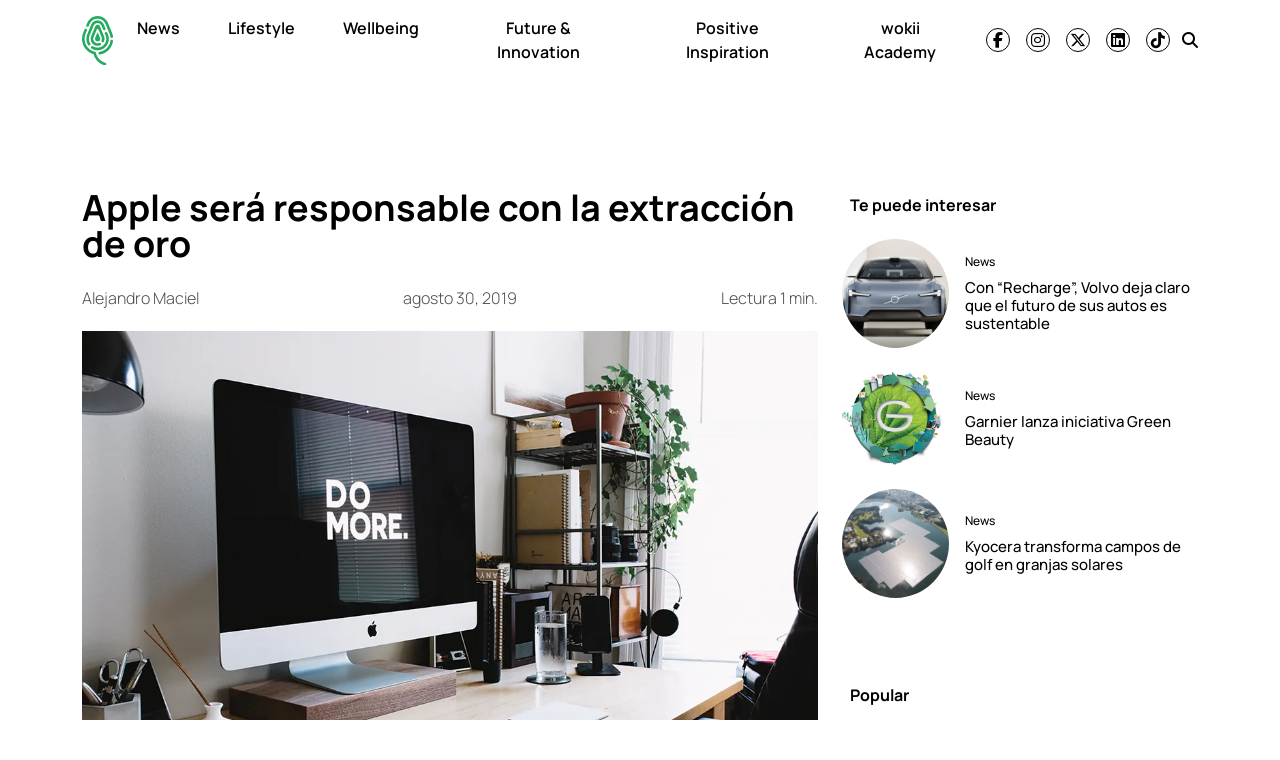

--- FILE ---
content_type: text/html; charset=UTF-8
request_url: https://wokii.com/apple-responsable-con-la-extraccion-de-oro/
body_size: 15184
content:
<!DOCTYPE html><html lang="es"><head><meta charset="UTF-8"><meta name="viewport" content="width=device-width, initial-scale=1, shrink-to-fit=no"><link rel='preload' as='image' imagesrcset="https://wokii.com/wp-content/uploads/2019/08/Apple-oro-2-700x454.jpg 700w, https://wokii.com/wp-content/uploads/2019/08/Apple-oro-2-250x162.jpg 250w, https://wokii.com/wp-content/uploads/2019/08/Apple-oro-2-768x498.jpg 768w, https://wokii.com/wp-content/uploads/2019/08/Apple-oro-2-120x78.jpg 120w, https://wokii.com/wp-content/uploads/2019/08/Apple-oro-2.jpg 1080w" imagesizes="(max-width: 700px) 100vw, 700px"><meta name='robots' content='index, follow, max-image-preview:large, max-snippet:-1, max-video-preview:-1' /><link media="all" href="https://wokii.com/wp-content/cache/autoptimize/css/autoptimize_885781b17bc61a57465761ec3ea21b2f.css" rel="stylesheet"><title>Apple será responsable con la extracción de oro</title><link rel="preload" href="https://wokii.com/wp-content/uploads/2025/04/huella-wokii.svg" as="image" fetchpriority="high"><meta name="description" content="Apple refrenda su título como una de las empresas más verdes. Ahora, nos muestra un nuevo lado en el que será reponsable con la extracción de oro." /><link rel="canonical" href="https://wokii.com/apple-responsable-con-la-extraccion-de-oro/" /><meta property="og:locale" content="es_MX" /><meta property="og:type" content="article" /><meta property="og:title" content="Apple será responsable con la extracción de oro" /><meta property="og:description" content="Apple refrenda su título como una de las empresas más verdes. Ahora, nos muestra un nuevo lado en el que será reponsable con la extracción de oro." /><meta property="og:url" content="https://wokii.com/apple-responsable-con-la-extraccion-de-oro/" /><meta property="og:site_name" content="wokii" /><meta property="article:publisher" content="https://www.facebook.com/wokii.international/" /><meta property="article:published_time" content="2019-08-31T03:17:16+00:00" /><meta property="article:modified_time" content="2019-10-02T18:21:25+00:00" /><meta property="og:image" content="https://wokii.com/wp-content/uploads/2019/08/Apple-oro-2.jpg" /><meta property="og:image:width" content="1080" /><meta property="og:image:height" content="700" /><meta property="og:image:type" content="image/jpeg" /><meta name="author" content="Alejandro Maciel" /><meta name="twitter:card" content="summary_large_image" /><meta name="twitter:creator" content="@Wokii_int" /><meta name="twitter:site" content="@Wokii_int" /><meta name="twitter:label1" content="Escrito por" /><meta name="twitter:data1" content="Alejandro Maciel" /><meta name="twitter:label2" content="Tiempo de lectura" /><meta name="twitter:data2" content="1 minuto" /> <script type="application/ld+json" class="yoast-schema-graph">{"@context":"https://schema.org","@graph":[{"@type":"Article","@id":"https://wokii.com/apple-responsable-con-la-extraccion-de-oro/#article","isPartOf":{"@id":"https://wokii.com/apple-responsable-con-la-extraccion-de-oro/"},"author":{"name":"Alejandro Maciel","@id":"https://wokii.com/#/schema/person/4051448afb19b6e4b0b0a4c1cb6c11d3"},"headline":"Apple será responsable con la extracción de oro","datePublished":"2019-08-30T22:17:16-05:00","dateModified":"2019-10-02T13:21:25-05:00","mainEntityOfPage":{"@id":"https://wokii.com/apple-responsable-con-la-extraccion-de-oro/"},"wordCount":201,"commentCount":0,"publisher":{"@id":"https://wokii.com/#organization"},"image":{"@id":"https://wokii.com/apple-responsable-con-la-extraccion-de-oro/#primaryimage"},"thumbnailUrl":"https://i0.wp.com/wokii.com/wp-content/uploads/2019/08/Apple-oro-2.jpg?fit=1080%2C700&ssl=1","keywords":["empresa responsable","empresa sostenible","Empresas sustentables"],"articleSection":["Eco","Good News"],"inLanguage":"es"},{"@type":"WebPage","@id":"https://wokii.com/apple-responsable-con-la-extraccion-de-oro/","url":"https://wokii.com/apple-responsable-con-la-extraccion-de-oro/","name":"Apple será responsable con la extracción de oro","isPartOf":{"@id":"https://wokii.com/#website"},"primaryImageOfPage":{"@id":"https://wokii.com/apple-responsable-con-la-extraccion-de-oro/#primaryimage"},"image":{"@id":"https://wokii.com/apple-responsable-con-la-extraccion-de-oro/#primaryimage"},"thumbnailUrl":"https://i0.wp.com/wokii.com/wp-content/uploads/2019/08/Apple-oro-2.jpg?fit=1080%2C700&ssl=1","datePublished":"2019-08-31T03:17:16+00:00","dateModified":"2019-10-02T18:21:25+00:00","description":"Apple refrenda su título como una de las empresas más verdes. Ahora, nos muestra un nuevo lado en el que será reponsable con la extracción de oro.","breadcrumb":{"@id":"https://wokii.com/apple-responsable-con-la-extraccion-de-oro/#breadcrumb"},"inLanguage":"es","potentialAction":[{"@type":"ReadAction","target":["https://wokii.com/apple-responsable-con-la-extraccion-de-oro/"]}]},{"@type":"ImageObject","inLanguage":"es","@id":"https://wokii.com/apple-responsable-con-la-extraccion-de-oro/#primaryimage","url":"https://i0.wp.com/wokii.com/wp-content/uploads/2019/08/Apple-oro-2.jpg?fit=1080%2C700&ssl=1","contentUrl":"https://i0.wp.com/wokii.com/wp-content/uploads/2019/08/Apple-oro-2.jpg?fit=1080%2C700&ssl=1","width":1080,"height":700,"caption":"Apple: responsable con la extracción de oro"},{"@type":"BreadcrumbList","@id":"https://wokii.com/apple-responsable-con-la-extraccion-de-oro/#breadcrumb","itemListElement":[{"@type":"ListItem","position":1,"name":"Home","item":"https://wokii.com/"},{"@type":"ListItem","position":2,"name":"Apple será responsable con la extracción de oro"}]},{"@type":"WebSite","@id":"https://wokii.com/#website","url":"https://wokii.com/","name":"wokii","description":"En medio del bombardeo de noticias negativas, somos un oasis de información positiva. ¡Únete!","publisher":{"@id":"https://wokii.com/#organization"},"potentialAction":[{"@type":"SearchAction","target":{"@type":"EntryPoint","urlTemplate":"https://wokii.com/?s={search_term_string}"},"query-input":{"@type":"PropertyValueSpecification","valueRequired":true,"valueName":"search_term_string"}}],"inLanguage":"es"},{"@type":"Organization","@id":"https://wokii.com/#organization","name":"Wokii","url":"https://wokii.com/","logo":{"@type":"ImageObject","inLanguage":"es","@id":"https://wokii.com/#/schema/logo/image/","url":"https://i0.wp.com/wokii.com/wp-content/uploads/2020/05/wokii-logo.png?fit=1000%2C1000&ssl=1","contentUrl":"https://i0.wp.com/wokii.com/wp-content/uploads/2020/05/wokii-logo.png?fit=1000%2C1000&ssl=1","width":1000,"height":1000,"caption":"Wokii"},"image":{"@id":"https://wokii.com/#/schema/logo/image/"},"sameAs":["https://www.facebook.com/wokii.international/","https://x.com/Wokii_int"]},{"@type":"Person","@id":"https://wokii.com/#/schema/person/4051448afb19b6e4b0b0a4c1cb6c11d3","name":"Alejandro Maciel","image":{"@type":"ImageObject","inLanguage":"es","@id":"https://wokii.com/#/schema/person/image/","url":"https://secure.gravatar.com/avatar/c279bc5545dab24ae4cea258fc0c6e09212c357380a3d8bce691d2905d9ce7fc?s=96&d=mm&r=g","contentUrl":"https://secure.gravatar.com/avatar/c279bc5545dab24ae4cea258fc0c6e09212c357380a3d8bce691d2905d9ce7fc?s=96&d=mm&r=g","caption":"Alejandro Maciel"},"url":"https://wokii.com/author/alejandro-maciel/"}]}</script> <link rel='dns-prefetch' href='//www.googletagmanager.com' /><link rel='dns-prefetch' href='//stats.wp.com' /><link rel='preconnect' href='//c0.wp.com' /><link href='https://connect.facebook.net' rel='preconnect' /><link href='https://securepubads.g.doubleclick.net' rel='preconnect' /><link href='https://cdn.onesignal.com' rel='preconnect' /><link rel="alternate" type="application/rss+xml" title="wokii &raquo; Feed" href="https://wokii.com/feed/" /> <script src="https://wokii.com/wp-includes/js/jquery/jquery.min.js?ver=3.7.1" id="jquery-core-js" type="pmdelayedscript" data-cfasync="false" data-no-optimize="1" data-no-defer="1" data-no-minify="1"></script> 
 <script src="https://www.googletagmanager.com/gtag/js?id=GT-WF457HD" id="google_gtagjs-js" async></script> <script id="google_gtagjs-js-after">window.dataLayer = window.dataLayer || [];function gtag(){dataLayer.push(arguments);}
gtag("set","linker",{"domains":["wokii.com"]});
gtag("js", new Date());
gtag("set", "developer_id.dZTNiMT", true);
gtag("config", "GT-WF457HD", {"googlesitekit_post_categories":"Eco; Good News","googlesitekit_post_date":"20190830"});</script> <link rel="https://api.w.org/" href="https://wokii.com/wp-json/" /><link rel="alternate" title="JSON" type="application/json" href="https://wokii.com/wp-json/wp/v2/posts/575" /><link rel="alternate" title="oEmbed (JSON)" type="application/json+oembed" href="https://wokii.com/wp-json/oembed/1.0/embed?url=https%3A%2F%2Fwokii.com%2Fapple-responsable-con-la-extraccion-de-oro%2F" /><link rel="alternate" title="oEmbed (XML)" type="text/xml+oembed" href="https://wokii.com/wp-json/oembed/1.0/embed?url=https%3A%2F%2Fwokii.com%2Fapple-responsable-con-la-extraccion-de-oro%2F&#038;format=xml" /><meta name="generator" content="Site Kit by Google 1.170.0" /> <script>window.setInterval(()=>{if(window.googletag && googletag.pubadsReady) {console.log("Refreshing...");googletag.pubads().refresh()}},10000);</script>  <script type='text/javascript'>const ThemeSetup ={"page":{"postID":"575","is_single":"true","is_homepage":"false","is_singular":"true","is_archive":"false","post_type":"post","tags":["empresa-responsable","empresa-sostenible","empresas-sustentables"],"canal":["Eco","Good News"],"hide_ads":"false","exclude_adunits":[]},"canRefresh":true,"refreshTime":"60","activeID":575,"currentID":575,"ajaxurl":"https:\/\/wokii.com\/wp-admin\/admin-ajax.php","themeUri":"https:\/\/wokii.com\/wp-content\/themes\/wokii-theme","promotedTTL":"86400","ads":{"refreshAds":true,"refresh_time":"30","refreshAllAdUnits":true,"timeToRefreshAllAdUnits":"15","prefix":"wokii","network":"22083760069","enableInRead":true,"inReadParagraph":"3","enableMultipleInRead":true,"inReadLimit":"3","loadOnScroll":false},"jetpackID":166987949,"jetpackApiVersion":1,"jetpackVersion":"15.4","social":{"igtoken":"IGQWRNc2twTy0xaV8yYUQxVEw0UVBmYkRNWDJ2cHpTeFlxZATNNWGd3N3pfNXY2Vm9DcVdCY29CNEpvaEJnbzl6UDRhUmxvMFNHQjJLLTBpTXZAVT1RQYjNmUk9GRzZAlZAzJVcGlQZA3VXWHZAVODk1MmFqRkJUQ0Y1NGsZD"},"promoted":[],"loadmore":{"next":[120374,119719,119149,117940,12948],"previous":"","initial":575,"current":575,"current_slug":"\/apple-responsable-con-la-extraccion-de-oro\/","counter":1,"max_page":"5","previous_ids":[575],"cats":[33]}};
window.ThemeSetup = ThemeSetup;</script> <script type="application/ld+json">{"@context": "https://schema.org","@type": "BreadcrumbList","itemListElement": [{
            "@type": "ListItem",
            "position": 1,
            "name": "wokii",   
            "item": "https://wokii.com"
        },{
                "@type": "ListItem",
                "position": 2,
                "name": "News", 
                "item": "https://wokii.com/category/news/"
            },{
                "@type": "ListItem",
                "position": 3,
                "name": "Good News", 
                "item": "https://wokii.com/category/news/good-news/"
            }]}</script><link rel="icon" href="https://i0.wp.com/wokii.com/wp-content/uploads/2019/09/cropped-Wokii.jpg?fit=32%2C32&#038;ssl=1" sizes="32x32" /><link rel="icon" href="https://i0.wp.com/wokii.com/wp-content/uploads/2019/09/cropped-Wokii.jpg?fit=192%2C192&#038;ssl=1" sizes="192x192" /><link rel="apple-touch-icon" href="https://i0.wp.com/wokii.com/wp-content/uploads/2019/09/cropped-Wokii.jpg?fit=180%2C180&#038;ssl=1" /><meta name="msapplication-TileImage" content="https://i0.wp.com/wokii.com/wp-content/uploads/2019/09/cropped-Wokii.jpg?fit=270%2C270&#038;ssl=1" /> <noscript><style>.perfmatters-lazy[data-src]{display:none !important;}</style></noscript> <script>//window.setInterval(()=>{if(window.googletag && googletag.pubadsReady) {console.log("Refreshing...");googletag.pubads().refresh()}},10000);</script> </head><body class="wp-singular post-template-default single single-post postid-575 single-format-standard wp-theme-wokii-theme"><div class="ad-container dfp-ad-unit ad-interstitial " id="interstitial-697073bbeaf0a" data-ad-type="interstitial" data-slot="interstitial" data-ad-setup='{"postID":575,"css":"","canRefresh":false,"mappings":[],"infinitescroll":false}' data-ad-loaded="0"></div><div id="wrapper"><header id="header" class="header-container sticky-top"><nav id="nav-sticky" class="navbar main-navbar"><div class="container"><div class="navbar-brand text-center toggler-menu mx-0"> <a href="#menuoffcanvas" data-bs-toggle="offcanvas" data-bs-target="#menuoffcanvas" aria-controls="menuoffcanvas" title="Menú" class="hamburguer-toggler"> <svg viewBox="0 0 100 80" width="40" height="25" class="toggler-container"> <rect width="100" height="6" fill="#f0f0f0" class="toggler-rect"></rect> <rect y="25" width="100" height="6" fill="#f0f0f0" class="toggler-rect"></rect> <rect y="50" width="100" height="6" fill="#f0f0f0" class="toggler-rect"></rect> </svg> </a></div> <a class="navbar-brand logo-navbar mx-auto" href="https://wokii.com" title="wokii" rel="home"> <img data-perfmatters-preload class="main-logo " src="https://wokii.com/wp-content/uploads/2025/04/huella-wokii.svg" alt="wokii" width="157" height="56" loading="eager" fetchpriority="high"> <img class="logo-mobile  perfmatters-lazy" src="data:image/svg+xml,%3Csvg%20xmlns=&#039;http://www.w3.org/2000/svg&#039;%20width=&#039;157&#039;%20height=&#039;56&#039;%20viewBox=&#039;0%200%20157%2056&#039;%3E%3C/svg%3E" alt="wokii" width="157" height="56" data-src="https://wokii.com/wp-content/themes/wokiiv2/img/wokii-logo-slogan.svg" /><noscript><img class="logo-mobile " src="https://wokii.com/wp-content/themes/wokiiv2/img/wokii-logo-slogan.svg" alt="wokii" width="157" height="56" loading="eager" /></noscript> </a><div id="navbar" class="navbar-onfixed"><ul id="menu-main-menu" class="navbar-nav menu-desplegable"><li itemscope="itemscope" itemtype="https://www.schema.org/SiteNavigationElement" id="menu-item-116693" class="menu-item menu-item-type-taxonomy menu-item-object-category current-post-ancestor nav-item menu-item-116693 category-news main-category-news main-category"><a data-category-id="31145" aria-current="page" title="News" href="https://wokii.com/category/news/" class="nav-link">News</a></li><li itemscope="itemscope" itemtype="https://www.schema.org/SiteNavigationElement" id="menu-item-8271" class="menu-item menu-item-type-taxonomy menu-item-object-category nav-item menu-item-8271 category-lifestyle-2 main-category-lifestyle-2"data-has-submenu='true' data-category-id='532'><a data-category-id="532" data-show-submenu="on" title="Lifestyle" href="https://wokii.com/category/lifestyle-2/" class="nav-link">Lifestyle</a><div class="submenu-container" data-parent-id="532"></div></li><li itemscope="itemscope" itemtype="https://www.schema.org/SiteNavigationElement" id="menu-item-8273" class="menu-item menu-item-type-taxonomy menu-item-object-category nav-item menu-item-8273 category-wellbeing main-category-wellbeing"data-has-submenu='true' data-category-id='12'><a data-category-id="12" data-show-submenu="on" title="Wellbeing" href="https://wokii.com/category/wellbeing/" class="nav-link">Wellbeing</a><div class="submenu-container" data-parent-id="12"></div></li><li itemscope="itemscope" itemtype="https://www.schema.org/SiteNavigationElement" id="menu-item-116695" class="menu-item menu-item-type-taxonomy menu-item-object-category nav-item menu-item-116695 category-future-innovation main-category-future-innovation"><a data-category-id="31144" title="Future &amp; Innovation" href="https://wokii.com/category/future-innovation/" class="nav-link">Future &amp; Innovation</a></li><li itemscope="itemscope" itemtype="https://www.schema.org/SiteNavigationElement" id="menu-item-116694" class="menu-item menu-item-type-taxonomy menu-item-object-category nav-item menu-item-116694 category-positive-inspiration main-category-positive-inspiration"><a data-category-id="30162" title="Positive Inspiration" href="https://wokii.com/category/positive-inspiration/" class="nav-link">Positive Inspiration</a></li><li itemscope="itemscope" itemtype="https://www.schema.org/SiteNavigationElement" id="menu-item-114427" class="menu-item menu-item-type-post_type menu-item-object-page nav-item menu-item-114427"><a title="wokii Academy" href="https://wokii.com/wokii-academy/" class="nav-link">wokii Academy</a></li></ul></div><div class="navbar-text social-navbar d-none d-lg-block"><ul class='social-media-icons'><li> <a class="social-icon-facebook" target="_blank" href="https://www.facebook.com/wokiinews" rel="noopener noreferrer"> <i class="fa-brands fa-facebook-f fa-social-icon  " title="Ir a facebook"></i> </a></li><li> <a class="social-icon-instagram" target="_blank" href="https://www.instagram.com/wokiinews/" rel="noopener noreferrer"> <i class="fa-brands fa-instagram fa-social-icon  " title="Ir a instagram"></i> </a></li><li> <a class="social-icon-twitter" target="_blank" href="https://twitter.com/wokiinews" rel="noopener noreferrer"> <i class="fa-brands fa-x-twitter fa-social-icon  " title="Ir a twitter"></i> </a></li><li> <a class="social-icon-linkedin" target="_blank" href="https://www.linkedin.com/company/wokiinews" rel="noopener noreferrer"> <i class="fa-brands fa-linkedin fa-social-icon  " title="Ir a linkedin"></i> </a></li><li> <a class="social-icon-tiktok" target="_blank" href="https://vm.tiktok.com/ZMexjxGh8/" rel="noopener noreferrer"> <i class="fa-brands fa-tiktok fa-social-icon  " title="Ir a tiktok"></i> </a></li></ul></div><div class="navbar-text ms-md-1"><a class="social-icon-search social-icons-nav" href="#search" title="Buscar"> <i class="fas fa-search"></i> </a></div></div></nav></header><main class="site-main" role="main"><section class="articles-container my-4"><div class="ad-container dfp-ad-unit ad-billboard " id="wokii-top-a-697073bbebddb" data-ad-type="billboard" data-slot="wokii-top-a" data-ad-setup='{"postID":575,"css":"","canRefresh":true,"mappings":[],"infinitescroll":false}' data-ad-loaded="0"></div><article id="post-575" class="post article-layout container post-575 type-post status-publish format-standard has-post-thumbnail hentry category-eco category-good-news tag-empresa-responsable tag-empresa-sostenible tag-empresas-sustentables main-category-news" data-main-category="news" data-slug='/apple-responsable-con-la-extraccion-de-oro/' data-post-id='575' data-meta='{&quot;id&quot;:&quot;575&quot;,&quot;enablescroll&quot;:true,&quot;exclude_adunits&quot;:[],&quot;hide_adx&quot;:&quot;false&quot;,&quot;hide_ads&quot;:&quot;false&quot;,&quot;canal&quot;:[&quot;Eco&quot;,&quot;Good News&quot;],&quot;tags&quot;:[&quot;empresa-responsable&quot;,&quot;empresa-sostenible&quot;,&quot;empresas-sustentables&quot;],&quot;posts_scroll&quot;:[],&quot;seo&quot;:&quot;Apple ser\u00e1 responsable con la extracci\u00f3n de oro&quot;}' ><div class="row justify-content-center"><div class="col-12 col-lg-8"><header class="entry-header d-flex flex-column"><div class="article-item__tags max-1-lines"> <a href="https://wokii.com/tag/empresa-responsable/" rel="tag">empresa responsable</a> <a href="https://wokii.com/tag/empresa-sostenible/" rel="tag">empresa sostenible</a> <a href="https://wokii.com/tag/empresas-sustentables/" rel="tag">Empresas sustentables</a></div><h1 class="entry-title">Apple será responsable con la extracción de oro</h1><div class="entry-header__meta d-flex justify-content-between my-3"><div class="article-autor" itemprop="author" itemscope itemtype="http://schema.org/Person"><span itemprop="name"> <a href="https://wokii.com/author/alejandro-maciel/" title="Entradas de Alejandro Maciel" rel="author">Alejandro Maciel</a></span></div> <time class="post-meta-date" itemprop="datePublished" content="2019-08-30">agosto 30, 2019</time><div class="readingtime d-none d-lg-block">Lectura 1 min.</div></div><div class="post-thumbnail mb-4"> <a href="https://wokii.com/apple-responsable-con-la-extraccion-de-oro/" rel="bookmark" title=""><img width="1080" height="700" src="data:image/svg+xml,%3Csvg%20xmlns=&#039;http://www.w3.org/2000/svg&#039;%20width=&#039;1080&#039;%20height=&#039;700&#039;%20viewBox=&#039;0%200%201080%20700&#039;%3E%3C/svg%3E" class="attachment-full size-full wp-post-image perfmatters-lazy" alt="Apple será responsable con la extracción de oro" title="Apple será responsable con la extracción de oro" decoding="async" data-src="https://i0.wp.com/wokii.com/wp-content/uploads/2019/08/Apple-oro-2.jpg?fit=1080%2C700&amp;ssl=1" data-srcset="https://i0.wp.com/wokii.com/wp-content/uploads/2019/08/Apple-oro-2.jpg?w=1080&amp;ssl=1 1080w, https://i0.wp.com/wokii.com/wp-content/uploads/2019/08/Apple-oro-2.jpg?resize=250%2C162&amp;ssl=1 250w, https://i0.wp.com/wokii.com/wp-content/uploads/2019/08/Apple-oro-2.jpg?resize=768%2C498&amp;ssl=1 768w, https://i0.wp.com/wokii.com/wp-content/uploads/2019/08/Apple-oro-2.jpg?resize=700%2C454&amp;ssl=1 700w, https://i0.wp.com/wokii.com/wp-content/uploads/2019/08/Apple-oro-2.jpg?resize=120%2C78&amp;ssl=1 120w" data-sizes="(max-width: 1080px) 100vw, 1080px" /><noscript><img width="1080" height="700" src="https://i0.wp.com/wokii.com/wp-content/uploads/2019/08/Apple-oro-2.jpg?fit=1080%2C700&amp;ssl=1" class="attachment-full size-full wp-post-image" alt="Apple será responsable con la extracción de oro" title="Apple será responsable con la extracción de oro" decoding="async" srcset="https://i0.wp.com/wokii.com/wp-content/uploads/2019/08/Apple-oro-2.jpg?w=1080&amp;ssl=1 1080w, https://i0.wp.com/wokii.com/wp-content/uploads/2019/08/Apple-oro-2.jpg?resize=250%2C162&amp;ssl=1 250w, https://i0.wp.com/wokii.com/wp-content/uploads/2019/08/Apple-oro-2.jpg?resize=768%2C498&amp;ssl=1 768w, https://i0.wp.com/wokii.com/wp-content/uploads/2019/08/Apple-oro-2.jpg?resize=700%2C454&amp;ssl=1 700w, https://i0.wp.com/wokii.com/wp-content/uploads/2019/08/Apple-oro-2.jpg?resize=120%2C78&amp;ssl=1 120w" sizes="(max-width: 1080px) 100vw, 1080px" /></noscript></a></div></header><div class="entry-content row"><div class="col-12 col-lg-auto px-0 single-share-area"><ul class="social-sharebar sticky-top sticky-header d-flex flex-row justify-content-center align-items-center align-content-start flex-lg-column single-share flex-lg-column mb-3 mb-lg-0"><li class=""><a href="https://www.facebook.com/sharer.php?u=https%3A%2F%2Fwokii.com%2Fapple-responsable-con-la-extraccion-de-oro%2F" target="_blank" class="fb share-link" title="¡Compartir en Facebook!" rel="noopener noreferrer nofollow"><i class="fa-brands fa-facebook-f"></i></a></li><li class=""><a href="https://twitter.com/share?url=https%3A%2F%2Fwokii.com%2Fapple-responsable-con-la-extraccion-de-oro%2F&text= Apple será responsable con la extracción de oro " target="_blank" class="tw share-link" rel="noopener noreferrer nofollow" title="¡Compartir en Twitter!"><i class="fa-brands fa-x-twitter"></i></a></li><li class=""><a href="https://www.linkedin.com/sharing/share-offsite/?url=https%3A%2F%2Fwokii.com%2Fapple-responsable-con-la-extraccion-de-oro%2F" target="_blank" class="linkedin share-link" rel="noopener noreferrer nofollow" title="¡Compartir en LinkedIn!"><i class="fa-brands fa-linkedin-in"></i></a></li><li class=""><a href="https://api.whatsapp.com/send?text=https%3A%2F%2Fwokii.com%2Fapple-responsable-con-la-extraccion-de-oro%2F" data-action="share/whatsapp/share" target="_blank" class="whatsapp share-link" rel="noopener noreferrer nofollow" title="¡Compartir en WhatsApp!"><i class="fa-brands fa-whatsapp"></i></a></li></ul></div><div class="col-12 col-lg-11"><div class="single-abstract"><p>Apple refrenda su título como una de las empresas más verdes. Ahora, nos muestra un nuevo lado en el que será reponsable con la extracción de oro.</p></div><div class="entry-main-text"><p><strong><a href="https://www.apple.com/mx/">Apple</a></strong><a href="https://www.apple.com/mx/"> </a>vuelve a destacar en el <strong>rubro ecológico</strong>. Ahora, la empresa se complace en comunicar que <strong>su extracción de oro</strong> será ético y responsable con el medioambiente. Cabe recordar que dicho metal noble es utilizado para la <strong>creación de circuitos electrónicos</strong></p><figure class="wp-block-image"><img data-recalc-dims="1" title="Apple será responsable con la extracción de oro - Apple-oro-1-700x700" decoding="async" width="700" height="700" src="data:image/svg+xml,%3Csvg%20xmlns=&#039;http://www.w3.org/2000/svg&#039;%20width=&#039;700&#039;%20height=&#039;700&#039;%20viewBox=&#039;0%200%20700%20700&#039;%3E%3C/svg%3E" alt="Apple será responsable con la extracción de oro - Apple-oro-1-700x700" class="wp-image-760 perfmatters-lazy" data-src="https://i0.wp.com/wokii.com/wp-content/uploads/2019/09/Apple-oro-1.jpg?resize=700%2C700&#038;ssl=1" data-srcset="https://i0.wp.com/wokii.com/wp-content/uploads/2019/09/Apple-oro-1.jpg?resize=700%2C700&amp;ssl=1 700w, https://i0.wp.com/wokii.com/wp-content/uploads/2019/09/Apple-oro-1.jpg?resize=150%2C150&amp;ssl=1 150w, https://i0.wp.com/wokii.com/wp-content/uploads/2019/09/Apple-oro-1.jpg?resize=250%2C250&amp;ssl=1 250w, https://i0.wp.com/wokii.com/wp-content/uploads/2019/09/Apple-oro-1.jpg?resize=768%2C768&amp;ssl=1 768w, https://i0.wp.com/wokii.com/wp-content/uploads/2019/09/Apple-oro-1.jpg?resize=120%2C120&amp;ssl=1 120w, https://i0.wp.com/wokii.com/wp-content/uploads/2019/09/Apple-oro-1.jpg?w=1080&amp;ssl=1 1080w" data-sizes="(max-width: 700px) 100vw, 700px" /><noscript><img data-recalc-dims="1"  title="Apple será responsable con la extracción de oro - Apple-oro-1-700x700" decoding="async" width="700" height="700" src="https://i0.wp.com/wokii.com/wp-content/uploads/2019/09/Apple-oro-1.jpg?resize=700%2C700&#038;ssl=1"  alt="Apple será responsable con la extracción de oro - Apple-oro-1-700x700"  class="wp-image-760" srcset="https://i0.wp.com/wokii.com/wp-content/uploads/2019/09/Apple-oro-1.jpg?resize=700%2C700&amp;ssl=1 700w, https://i0.wp.com/wokii.com/wp-content/uploads/2019/09/Apple-oro-1.jpg?resize=150%2C150&amp;ssl=1 150w, https://i0.wp.com/wokii.com/wp-content/uploads/2019/09/Apple-oro-1.jpg?resize=250%2C250&amp;ssl=1 250w, https://i0.wp.com/wokii.com/wp-content/uploads/2019/09/Apple-oro-1.jpg?resize=768%2C768&amp;ssl=1 768w, https://i0.wp.com/wokii.com/wp-content/uploads/2019/09/Apple-oro-1.jpg?resize=120%2C120&amp;ssl=1 120w, https://i0.wp.com/wokii.com/wp-content/uploads/2019/09/Apple-oro-1.jpg?w=1080&amp;ssl=1 1080w" sizes="(max-width: 700px) 100vw, 700px" /></noscript></figure><p>La búsqueda de oro representa una reducción en la población de salmones que viven en ríos y arroyos de <strong>Alaska</strong>. Como explica <strong>Paula Pyers</strong>, directora de responsabilidad de productores de <strong>Apple</strong>:</p><p><em>”</em>Hay cientos de pequeñas y grandes operaciones de minería en <strong>Alaska</strong> que extraen oro diariamente en los <strong>Estados Unidos</strong>. Los mineros se distribuyen a lo largo de ríos y arroyos, extrayendo pepitas y sedimentos dorados que se remontan a la <strong>fiebre del oro Klondike</strong> de <strong>Yukon</strong> iniciada a finales de la década de 1890”.&nbsp;</p><p>Por esta razón, los mineros de <strong>Apple </strong>se comprometen a restaurar la zona en donde trabajen y serán responsables y éticos respecto a la extracción de oro. Además de prevenir, también <strong>revertirán el daño causado.</strong></p><p><strong>Tómate un momento y lee:</strong> <a href="https://wokii.com/lo-ultimo-en-wokii-mexico/apple-aluminio-reciclado/">Apple lanza productos de aluminio 100% reciclado</a><br></p></div></div></div><footer class="entry-footer"></footer></div><div class="col-12 col-lg-4 d-none d-lg-block"><aside class="widget-area sticky-top sticky-header" role="complementary"><div id="wokii_youmightlike_widget-2" class="widget widget_wokii_youmightlike_widget"><h3 class="widget-title">Te puede interesar</h3><article class="article-item article-item-widget post-47905 post type-post status-publish format-standard has-post-thumbnail hentry category-eco tag-automoviles-electricos tag-automovilismo tag-empresas-sustentables tag-lujo tag-recharge tag-volvo-cars main-category-news" data-main-category="news"><div class="article-item__thumbnail "> <a href="https://wokii.com/volvo-recharge/" title="Con &#8220;Recharge&#8221;, Volvo deja claro que el futuro de sus autos es sustentable"><img width="800" height="450" src="data:image/svg+xml,%3Csvg%20xmlns=&#039;http://www.w3.org/2000/svg&#039;%20width=&#039;800&#039;%20height=&#039;450&#039;%20viewBox=&#039;0%200%20800%20450&#039;%3E%3C/svg%3E" class="d-block wp-post-image perfmatters-lazy" alt="Con &#8220;Recharge&#8221;, Volvo deja claro que el futuro de sus autos es sustentable" title="Con &#8220;Recharge&#8221;, Volvo deja claro que el futuro de sus autos es sustentable" decoding="async" data-src="https://i0.wp.com/wokii.com/wp-content/uploads/2021/07/284566-volvo-concept-recharge-scaled.jpg?fit=800%2C450&amp;ssl=1" data-srcset="https://i0.wp.com/wokii.com/wp-content/uploads/2021/07/284566-volvo-concept-recharge-scaled.jpg?w=2560&amp;ssl=1 2560w, https://i0.wp.com/wokii.com/wp-content/uploads/2021/07/284566-volvo-concept-recharge-scaled.jpg?resize=300%2C169&amp;ssl=1 300w, https://i0.wp.com/wokii.com/wp-content/uploads/2021/07/284566-volvo-concept-recharge-scaled.jpg?resize=1024%2C576&amp;ssl=1 1024w, https://i0.wp.com/wokii.com/wp-content/uploads/2021/07/284566-volvo-concept-recharge-scaled.jpg?resize=768%2C432&amp;ssl=1 768w, https://i0.wp.com/wokii.com/wp-content/uploads/2021/07/284566-volvo-concept-recharge-scaled.jpg?resize=1536%2C864&amp;ssl=1 1536w, https://i0.wp.com/wokii.com/wp-content/uploads/2021/07/284566-volvo-concept-recharge-scaled.jpg?resize=2048%2C1152&amp;ssl=1 2048w, https://i0.wp.com/wokii.com/wp-content/uploads/2021/07/284566-volvo-concept-recharge-scaled.jpg?w=1600&amp;ssl=1 1600w, https://i0.wp.com/wokii.com/wp-content/uploads/2021/07/284566-volvo-concept-recharge-scaled.jpg?w=2400&amp;ssl=1 2400w" data-sizes="(max-width: 800px) 100vw, 800px" /><noscript><img width="800" height="450" src="https://i0.wp.com/wokii.com/wp-content/uploads/2021/07/284566-volvo-concept-recharge-scaled.jpg?fit=800%2C450&amp;ssl=1" class="d-block wp-post-image" alt="Con &#8220;Recharge&#8221;, Volvo deja claro que el futuro de sus autos es sustentable" title="Con &#8220;Recharge&#8221;, Volvo deja claro que el futuro de sus autos es sustentable" decoding="async" srcset="https://i0.wp.com/wokii.com/wp-content/uploads/2021/07/284566-volvo-concept-recharge-scaled.jpg?w=2560&amp;ssl=1 2560w, https://i0.wp.com/wokii.com/wp-content/uploads/2021/07/284566-volvo-concept-recharge-scaled.jpg?resize=300%2C169&amp;ssl=1 300w, https://i0.wp.com/wokii.com/wp-content/uploads/2021/07/284566-volvo-concept-recharge-scaled.jpg?resize=1024%2C576&amp;ssl=1 1024w, https://i0.wp.com/wokii.com/wp-content/uploads/2021/07/284566-volvo-concept-recharge-scaled.jpg?resize=768%2C432&amp;ssl=1 768w, https://i0.wp.com/wokii.com/wp-content/uploads/2021/07/284566-volvo-concept-recharge-scaled.jpg?resize=1536%2C864&amp;ssl=1 1536w, https://i0.wp.com/wokii.com/wp-content/uploads/2021/07/284566-volvo-concept-recharge-scaled.jpg?resize=2048%2C1152&amp;ssl=1 2048w, https://i0.wp.com/wokii.com/wp-content/uploads/2021/07/284566-volvo-concept-recharge-scaled.jpg?w=1600&amp;ssl=1 1600w, https://i0.wp.com/wokii.com/wp-content/uploads/2021/07/284566-volvo-concept-recharge-scaled.jpg?w=2400&amp;ssl=1 2400w" sizes="(max-width: 800px) 100vw, 800px" /></noscript></a></div><header class="article-item__header "><div class="article-item__meta"> <a class="article-item__cat category-color post-category inline-category" href="https://wokii.com/category/news/">News</a></div><h2 class="article-item__title category-underline"><a href="https://wokii.com/volvo-recharge/" title="Con &#8220;Recharge&#8221;, Volvo deja claro que el futuro de sus autos es sustentable">Con &#8220;Recharge&#8221;, Volvo deja claro que el futuro de sus autos es sustentable</a></h2></header></article><article class="article-item article-item-widget post-8592 post type-post status-publish format-standard has-post-thumbnail hentry category-eco tag-empresa-sostenible tag-garnier-beauty tag-green-beauty tag-iniciativa-de-garnier main-category-news" data-main-category="news"><div class="article-item__thumbnail "> <a href="https://wokii.com/garnier-lanza-iniciativa-green-beauty/" title="Garnier lanza iniciativa Green Beauty"><img width="800" height="519" src="data:image/svg+xml,%3Csvg%20xmlns=&#039;http://www.w3.org/2000/svg&#039;%20width=&#039;800&#039;%20height=&#039;519&#039;%20viewBox=&#039;0%200%20800%20519&#039;%3E%3C/svg%3E" class="d-block wp-post-image perfmatters-lazy" alt="Garnier lanza iniciativa Green Beauty" title="Garnier lanza iniciativa Green Beauty" decoding="async" data-src="https://i0.wp.com/wokii.com/wp-content/uploads/2020/07/garnier_banner.png?fit=800%2C519&amp;ssl=1" data-srcset="https://i0.wp.com/wokii.com/wp-content/uploads/2020/07/garnier_banner.png?w=1080&amp;ssl=1 1080w, https://i0.wp.com/wokii.com/wp-content/uploads/2020/07/garnier_banner.png?resize=300%2C194&amp;ssl=1 300w, https://i0.wp.com/wokii.com/wp-content/uploads/2020/07/garnier_banner.png?resize=1024%2C664&amp;ssl=1 1024w, https://i0.wp.com/wokii.com/wp-content/uploads/2020/07/garnier_banner.png?resize=768%2C498&amp;ssl=1 768w" data-sizes="(max-width: 800px) 100vw, 800px" /><noscript><img width="800" height="519" src="https://i0.wp.com/wokii.com/wp-content/uploads/2020/07/garnier_banner.png?fit=800%2C519&amp;ssl=1" class="d-block wp-post-image" alt="Garnier lanza iniciativa Green Beauty" title="Garnier lanza iniciativa Green Beauty" decoding="async" srcset="https://i0.wp.com/wokii.com/wp-content/uploads/2020/07/garnier_banner.png?w=1080&amp;ssl=1 1080w, https://i0.wp.com/wokii.com/wp-content/uploads/2020/07/garnier_banner.png?resize=300%2C194&amp;ssl=1 300w, https://i0.wp.com/wokii.com/wp-content/uploads/2020/07/garnier_banner.png?resize=1024%2C664&amp;ssl=1 1024w, https://i0.wp.com/wokii.com/wp-content/uploads/2020/07/garnier_banner.png?resize=768%2C498&amp;ssl=1 768w" sizes="(max-width: 800px) 100vw, 800px" /></noscript></a></div><header class="article-item__header "><div class="article-item__meta"> <a class="article-item__cat category-color post-category inline-category" href="https://wokii.com/category/news/">News</a></div><h2 class="article-item__title category-underline"><a href="https://wokii.com/garnier-lanza-iniciativa-green-beauty/" title="Garnier lanza iniciativa Green Beauty">Garnier lanza iniciativa Green Beauty</a></h2></header></article><article class="article-item article-item-widget post-2342 post type-post status-publish format-standard has-post-thumbnail hentry category-eco category-good-news tag-empresas-sostenibles tag-empresas-sustentables tag-energia-renovable tag-energia-solar tag-medioambiente main-category-news" data-main-category="news"><div class="article-item__thumbnail "> <a href="https://wokii.com/kyocera-transforma-campos-de-golf-en-granjas-solares/" title="Kyocera transforma campos de golf en granjas solares"><img width="700" height="454" src="data:image/svg+xml,%3Csvg%20xmlns=&#039;http://www.w3.org/2000/svg&#039;%20width=&#039;700&#039;%20height=&#039;454&#039;%20viewBox=&#039;0%200%20700%20454&#039;%3E%3C/svg%3E" class="d-block wp-post-image perfmatters-lazy" alt="Kyocera transforma campos de golf en granjas solares" title="Kyocera transforma campos de golf en granjas solares" decoding="async" data-src="https://i0.wp.com/wokii.com/wp-content/uploads/2020/01/KyoceraGranjasSolares-1.jpg?fit=700%2C454&amp;ssl=1" data-srcset="https://i0.wp.com/wokii.com/wp-content/uploads/2020/01/KyoceraGranjasSolares-1.jpg?w=1080&amp;ssl=1 1080w, https://i0.wp.com/wokii.com/wp-content/uploads/2020/01/KyoceraGranjasSolares-1.jpg?resize=250%2C162&amp;ssl=1 250w, https://i0.wp.com/wokii.com/wp-content/uploads/2020/01/KyoceraGranjasSolares-1.jpg?resize=700%2C454&amp;ssl=1 700w, https://i0.wp.com/wokii.com/wp-content/uploads/2020/01/KyoceraGranjasSolares-1.jpg?resize=768%2C498&amp;ssl=1 768w, https://i0.wp.com/wokii.com/wp-content/uploads/2020/01/KyoceraGranjasSolares-1.jpg?resize=120%2C78&amp;ssl=1 120w" data-sizes="(max-width: 700px) 100vw, 700px" /><noscript><img width="700" height="454" src="https://i0.wp.com/wokii.com/wp-content/uploads/2020/01/KyoceraGranjasSolares-1.jpg?fit=700%2C454&amp;ssl=1" class="d-block wp-post-image" alt="Kyocera transforma campos de golf en granjas solares" title="Kyocera transforma campos de golf en granjas solares" decoding="async" srcset="https://i0.wp.com/wokii.com/wp-content/uploads/2020/01/KyoceraGranjasSolares-1.jpg?w=1080&amp;ssl=1 1080w, https://i0.wp.com/wokii.com/wp-content/uploads/2020/01/KyoceraGranjasSolares-1.jpg?resize=250%2C162&amp;ssl=1 250w, https://i0.wp.com/wokii.com/wp-content/uploads/2020/01/KyoceraGranjasSolares-1.jpg?resize=700%2C454&amp;ssl=1 700w, https://i0.wp.com/wokii.com/wp-content/uploads/2020/01/KyoceraGranjasSolares-1.jpg?resize=768%2C498&amp;ssl=1 768w, https://i0.wp.com/wokii.com/wp-content/uploads/2020/01/KyoceraGranjasSolares-1.jpg?resize=120%2C78&amp;ssl=1 120w" sizes="(max-width: 700px) 100vw, 700px" /></noscript></a></div><header class="article-item__header "><div class="article-item__meta"> <a class="article-item__cat category-color post-category inline-category" href="https://wokii.com/category/news/">News</a></div><h2 class="article-item__title category-underline"><a href="https://wokii.com/kyocera-transforma-campos-de-golf-en-granjas-solares/" title="Kyocera transforma campos de golf en granjas solares">Kyocera transforma campos de golf en granjas solares</a></h2></header></article></div><div id="wa_adunit_widget-3" class="widget wa-ad-unit"><div class="ad-container dfp-ad-unit ad-boxbanner " id="wokii-box-a-697073bbf0701" data-ad-type="boxbanner" data-slot="wokii-box-a" data-ad-setup='{"postID":575,"css":"","canRefresh":true,"mappings":[],"infinitescroll":false}' data-ad-loaded="0"></div></div><div id="wokii_popular_widget-6" class="widget widget_wokii_popular_widget"><h3 class="widget-title">Popular</h3><article class="article-item article-item-widget post-29010 post type-post status-publish format-standard has-post-thumbnail hentry category-lifestyle-2 category-positivity tag-decoracion tag-epifitas tag-feng-shui tag-litofitas tag-plantas-de-aire tag-tillandsias main-category-lifestyle-2" data-main-category="lifestyle-2"><div class="article-item__thumbnail "> <a href="https://wokii.com/plantas-de-aire/" title="Plantas de aire: qué son y cómo cuidarlas en casa"><img width="800" height="559" src="data:image/svg+xml,%3Csvg%20xmlns=&#039;http://www.w3.org/2000/svg&#039;%20width=&#039;800&#039;%20height=&#039;559&#039;%20viewBox=&#039;0%200%20800%20559&#039;%3E%3C/svg%3E" class="d-block wp-post-image perfmatters-lazy" alt="Plantas de aire: qué son y cómo cuidarlas en casa" title="Plantas de aire: qué son y cómo cuidarlas en casa" decoding="async" data-src="https://i0.wp.com/wokii.com/wp-content/uploads/2021/02/tillandsia-harrisii-planta-de-aire-a65a65bb-1466x1024-2.jpg?fit=800%2C559&amp;ssl=1" data-srcset="https://i0.wp.com/wokii.com/wp-content/uploads/2021/02/tillandsia-harrisii-planta-de-aire-a65a65bb-1466x1024-2.jpg?w=1466&amp;ssl=1 1466w, https://i0.wp.com/wokii.com/wp-content/uploads/2021/02/tillandsia-harrisii-planta-de-aire-a65a65bb-1466x1024-2.jpg?resize=300%2C210&amp;ssl=1 300w, https://i0.wp.com/wokii.com/wp-content/uploads/2021/02/tillandsia-harrisii-planta-de-aire-a65a65bb-1466x1024-2.jpg?resize=1024%2C715&amp;ssl=1 1024w, https://i0.wp.com/wokii.com/wp-content/uploads/2021/02/tillandsia-harrisii-planta-de-aire-a65a65bb-1466x1024-2.jpg?resize=768%2C536&amp;ssl=1 768w" data-sizes="(max-width: 800px) 100vw, 800px" /><noscript><img width="800" height="559" src="https://i0.wp.com/wokii.com/wp-content/uploads/2021/02/tillandsia-harrisii-planta-de-aire-a65a65bb-1466x1024-2.jpg?fit=800%2C559&amp;ssl=1" class="d-block wp-post-image" alt="Plantas de aire: qué son y cómo cuidarlas en casa" title="Plantas de aire: qué son y cómo cuidarlas en casa" decoding="async" srcset="https://i0.wp.com/wokii.com/wp-content/uploads/2021/02/tillandsia-harrisii-planta-de-aire-a65a65bb-1466x1024-2.jpg?w=1466&amp;ssl=1 1466w, https://i0.wp.com/wokii.com/wp-content/uploads/2021/02/tillandsia-harrisii-planta-de-aire-a65a65bb-1466x1024-2.jpg?resize=300%2C210&amp;ssl=1 300w, https://i0.wp.com/wokii.com/wp-content/uploads/2021/02/tillandsia-harrisii-planta-de-aire-a65a65bb-1466x1024-2.jpg?resize=1024%2C715&amp;ssl=1 1024w, https://i0.wp.com/wokii.com/wp-content/uploads/2021/02/tillandsia-harrisii-planta-de-aire-a65a65bb-1466x1024-2.jpg?resize=768%2C536&amp;ssl=1 768w" sizes="(max-width: 800px) 100vw, 800px" /></noscript></a></div><header class="article-item__header "><div class="article-item__meta"> <a class="article-item__cat category-color post-category inline-category" href="https://wokii.com/category/lifestyle-2/">Lifestyle</a></div><h2 class="article-item__title category-underline"><a href="https://wokii.com/plantas-de-aire/" title="Plantas de aire: qué son y cómo cuidarlas en casa">Plantas de aire: qué son y cómo cuidarlas en casa</a></h2></header></article><article class="article-item article-item-widget post-52079 post type-post status-publish format-standard has-post-thumbnail hentry category-eco tag-contenedores-de-basura-inteligentes tag-espana tag-inteligencia-artificial main-category-news" data-main-category="news"><div class="article-item__thumbnail "> <a href="https://wokii.com/contenedores-de-basura-inteligentes/" title="Contenedores de basura inteligentes: una gran alternativa al exceso de residuos en Europa"><img width="800" height="474" src="data:image/svg+xml,%3Csvg%20xmlns=&#039;http://www.w3.org/2000/svg&#039;%20width=&#039;800&#039;%20height=&#039;474&#039;%20viewBox=&#039;0%200%20800%20474&#039;%3E%3C/svg%3E" class="d-block wp-post-image perfmatters-lazy" alt="Contenedores de basura inteligentes: una gran alternativa al exceso de residuos en Europa" title="Contenedores de basura inteligentes: una gran alternativa al exceso de residuos en Europa" decoding="async" data-src="https://i0.wp.com/wokii.com/wp-content/uploads/2021/07/contenedores-de-basura-inteligentes.png?fit=800%2C474&amp;ssl=1" data-srcset="https://i0.wp.com/wokii.com/wp-content/uploads/2021/07/contenedores-de-basura-inteligentes.png?w=1071&amp;ssl=1 1071w, https://i0.wp.com/wokii.com/wp-content/uploads/2021/07/contenedores-de-basura-inteligentes.png?resize=300%2C178&amp;ssl=1 300w, https://i0.wp.com/wokii.com/wp-content/uploads/2021/07/contenedores-de-basura-inteligentes.png?resize=1024%2C607&amp;ssl=1 1024w, https://i0.wp.com/wokii.com/wp-content/uploads/2021/07/contenedores-de-basura-inteligentes.png?resize=768%2C455&amp;ssl=1 768w" data-sizes="(max-width: 800px) 100vw, 800px" /><noscript><img width="800" height="474" src="https://i0.wp.com/wokii.com/wp-content/uploads/2021/07/contenedores-de-basura-inteligentes.png?fit=800%2C474&amp;ssl=1" class="d-block wp-post-image" alt="Contenedores de basura inteligentes: una gran alternativa al exceso de residuos en Europa" title="Contenedores de basura inteligentes: una gran alternativa al exceso de residuos en Europa" decoding="async" srcset="https://i0.wp.com/wokii.com/wp-content/uploads/2021/07/contenedores-de-basura-inteligentes.png?w=1071&amp;ssl=1 1071w, https://i0.wp.com/wokii.com/wp-content/uploads/2021/07/contenedores-de-basura-inteligentes.png?resize=300%2C178&amp;ssl=1 300w, https://i0.wp.com/wokii.com/wp-content/uploads/2021/07/contenedores-de-basura-inteligentes.png?resize=1024%2C607&amp;ssl=1 1024w, https://i0.wp.com/wokii.com/wp-content/uploads/2021/07/contenedores-de-basura-inteligentes.png?resize=768%2C455&amp;ssl=1 768w" sizes="(max-width: 800px) 100vw, 800px" /></noscript></a></div><header class="article-item__header "><div class="article-item__meta"> <a class="article-item__cat category-color post-category inline-category" href="https://wokii.com/category/news/">News</a></div><h2 class="article-item__title category-underline"><a href="https://wokii.com/contenedores-de-basura-inteligentes/" title="Contenedores de basura inteligentes: una gran alternativa al exceso de residuos en Europa">Contenedores de basura inteligentes: una gran alternativa al exceso de residuos en Europa</a></h2></header></article><article class="article-item article-item-widget post-30414 post type-post status-publish format-standard has-post-thumbnail hentry category-eco tag-de-machos-a-hombres tag-feminismo tag-idmah tag-machismo main-category-news" data-main-category="news"><div class="article-item__thumbnail "> <a href="https://wokii.com/construir-masculinidades-positivas/" title="De Machos a Hombres: un instituto para construir masculinidades más positivas"><img width="800" height="400" src="data:image/svg+xml,%3Csvg%20xmlns=&#039;http://www.w3.org/2000/svg&#039;%20width=&#039;800&#039;%20height=&#039;400&#039;%20viewBox=&#039;0%200%20800%20400&#039;%3E%3C/svg%3E" class="d-block wp-post-image perfmatters-lazy" alt="De Machos a Hombres: un instituto para construir masculinidades más positivas" title="De Machos a Hombres: un instituto para construir masculinidades más positivas" decoding="async" data-src="https://i0.wp.com/wokii.com/wp-content/uploads/2021/03/shutterstock-1387566062-scaled.jpg?fit=800%2C400&amp;ssl=1" data-srcset="https://i0.wp.com/wokii.com/wp-content/uploads/2021/03/shutterstock-1387566062-scaled.jpg?w=2560&amp;ssl=1 2560w, https://i0.wp.com/wokii.com/wp-content/uploads/2021/03/shutterstock-1387566062-scaled.jpg?resize=300%2C150&amp;ssl=1 300w, https://i0.wp.com/wokii.com/wp-content/uploads/2021/03/shutterstock-1387566062-scaled.jpg?resize=1024%2C512&amp;ssl=1 1024w, https://i0.wp.com/wokii.com/wp-content/uploads/2021/03/shutterstock-1387566062-scaled.jpg?resize=768%2C384&amp;ssl=1 768w, https://i0.wp.com/wokii.com/wp-content/uploads/2021/03/shutterstock-1387566062-scaled.jpg?resize=1536%2C768&amp;ssl=1 1536w, https://i0.wp.com/wokii.com/wp-content/uploads/2021/03/shutterstock-1387566062-scaled.jpg?resize=2048%2C1024&amp;ssl=1 2048w, https://i0.wp.com/wokii.com/wp-content/uploads/2021/03/shutterstock-1387566062-scaled.jpg?w=1600&amp;ssl=1 1600w, https://i0.wp.com/wokii.com/wp-content/uploads/2021/03/shutterstock-1387566062-scaled.jpg?w=2400&amp;ssl=1 2400w" data-sizes="(max-width: 800px) 100vw, 800px" /><noscript><img width="800" height="400" src="https://i0.wp.com/wokii.com/wp-content/uploads/2021/03/shutterstock-1387566062-scaled.jpg?fit=800%2C400&amp;ssl=1" class="d-block wp-post-image" alt="De Machos a Hombres: un instituto para construir masculinidades más positivas" title="De Machos a Hombres: un instituto para construir masculinidades más positivas" decoding="async" srcset="https://i0.wp.com/wokii.com/wp-content/uploads/2021/03/shutterstock-1387566062-scaled.jpg?w=2560&amp;ssl=1 2560w, https://i0.wp.com/wokii.com/wp-content/uploads/2021/03/shutterstock-1387566062-scaled.jpg?resize=300%2C150&amp;ssl=1 300w, https://i0.wp.com/wokii.com/wp-content/uploads/2021/03/shutterstock-1387566062-scaled.jpg?resize=1024%2C512&amp;ssl=1 1024w, https://i0.wp.com/wokii.com/wp-content/uploads/2021/03/shutterstock-1387566062-scaled.jpg?resize=768%2C384&amp;ssl=1 768w, https://i0.wp.com/wokii.com/wp-content/uploads/2021/03/shutterstock-1387566062-scaled.jpg?resize=1536%2C768&amp;ssl=1 1536w, https://i0.wp.com/wokii.com/wp-content/uploads/2021/03/shutterstock-1387566062-scaled.jpg?resize=2048%2C1024&amp;ssl=1 2048w, https://i0.wp.com/wokii.com/wp-content/uploads/2021/03/shutterstock-1387566062-scaled.jpg?w=1600&amp;ssl=1 1600w, https://i0.wp.com/wokii.com/wp-content/uploads/2021/03/shutterstock-1387566062-scaled.jpg?w=2400&amp;ssl=1 2400w" sizes="(max-width: 800px) 100vw, 800px" /></noscript></a></div><header class="article-item__header "><div class="article-item__meta"> <a class="article-item__cat category-color post-category inline-category" href="https://wokii.com/category/news/">News</a></div><h2 class="article-item__title category-underline"><a href="https://wokii.com/construir-masculinidades-positivas/" title="De Machos a Hombres: un instituto para construir masculinidades más positivas">De Machos a Hombres: un instituto para construir masculinidades más positivas</a></h2></header></article></div></aside></div></div></article></section><section class="seccion seccion-category-grid main-category-news" data-section-id="seccion-news"><div class="container"><h2 class="seccion__title"> Te puede interesar</h2><div class="grid-sections-container my-5"><article class="article-item article-item--in-grid post-120552 post type-post status-publish format-standard has-post-thumbnail hentry category-eco category-uncategorized tag-basura-organica-e-inorganica tag-como-reciclar tag-reciclables-y-no-reciclables tag-reciclaje-en-casa tag-separacion-de-residuos tag-separar-la-basura main-category-uncategorized" data-main-category="uncategorized"><div class="article-item__thumbnail "> <a href="https://wokii.com/tres-habitos-para-separar-la-basura-que-si-ayudan-al-planeta-y-te-hacen-la-vida-mas-facil/" title="Tres hábitos para separar la basura que sí ayudan al planeta (y te hacen la vida más fácil)"><img width="800" height="549" src="data:image/svg+xml,%3Csvg%20xmlns=&#039;http://www.w3.org/2000/svg&#039;%20width=&#039;800&#039;%20height=&#039;549&#039;%20viewBox=&#039;0%200%20800%20549&#039;%3E%3C/svg%3E" class="d-block wp-post-image perfmatters-lazy" alt="Tres hábitos para separar la basura que sí ayudan al planeta (y te hacen la vida más fácil)" title="Tres hábitos para separar la basura que sí ayudan al planeta (y te hacen la vida más fácil)" decoding="async" data-src="https://i0.wp.com/wokii.com/wp-content/uploads/2026/01/woman-casual-clothes-carrying-reusable-recycling-box.jpg?fit=800%2C549&amp;ssl=1" data-srcset="https://i0.wp.com/wokii.com/wp-content/uploads/2026/01/woman-casual-clothes-carrying-reusable-recycling-box.jpg?w=7015&amp;ssl=1 7015w, https://i0.wp.com/wokii.com/wp-content/uploads/2026/01/woman-casual-clothes-carrying-reusable-recycling-box.jpg?resize=300%2C206&amp;ssl=1 300w, https://i0.wp.com/wokii.com/wp-content/uploads/2026/01/woman-casual-clothes-carrying-reusable-recycling-box.jpg?resize=1280%2C878&amp;ssl=1 1280w, https://i0.wp.com/wokii.com/wp-content/uploads/2026/01/woman-casual-clothes-carrying-reusable-recycling-box.jpg?resize=768%2C527&amp;ssl=1 768w, https://i0.wp.com/wokii.com/wp-content/uploads/2026/01/woman-casual-clothes-carrying-reusable-recycling-box.jpg?resize=1536%2C1053&amp;ssl=1 1536w, https://i0.wp.com/wokii.com/wp-content/uploads/2026/01/woman-casual-clothes-carrying-reusable-recycling-box.jpg?resize=2048%2C1405&amp;ssl=1 2048w, https://i0.wp.com/wokii.com/wp-content/uploads/2026/01/woman-casual-clothes-carrying-reusable-recycling-box.jpg?w=1600&amp;ssl=1 1600w, https://i0.wp.com/wokii.com/wp-content/uploads/2026/01/woman-casual-clothes-carrying-reusable-recycling-box.jpg?w=2400&amp;ssl=1 2400w" data-sizes="(max-width: 800px) 100vw, 800px" /><noscript><img width="800" height="549" src="https://i0.wp.com/wokii.com/wp-content/uploads/2026/01/woman-casual-clothes-carrying-reusable-recycling-box.jpg?fit=800%2C549&amp;ssl=1" class="d-block wp-post-image" alt="Tres hábitos para separar la basura que sí ayudan al planeta (y te hacen la vida más fácil)" title="Tres hábitos para separar la basura que sí ayudan al planeta (y te hacen la vida más fácil)" decoding="async" srcset="https://i0.wp.com/wokii.com/wp-content/uploads/2026/01/woman-casual-clothes-carrying-reusable-recycling-box.jpg?w=7015&amp;ssl=1 7015w, https://i0.wp.com/wokii.com/wp-content/uploads/2026/01/woman-casual-clothes-carrying-reusable-recycling-box.jpg?resize=300%2C206&amp;ssl=1 300w, https://i0.wp.com/wokii.com/wp-content/uploads/2026/01/woman-casual-clothes-carrying-reusable-recycling-box.jpg?resize=1280%2C878&amp;ssl=1 1280w, https://i0.wp.com/wokii.com/wp-content/uploads/2026/01/woman-casual-clothes-carrying-reusable-recycling-box.jpg?resize=768%2C527&amp;ssl=1 768w, https://i0.wp.com/wokii.com/wp-content/uploads/2026/01/woman-casual-clothes-carrying-reusable-recycling-box.jpg?resize=1536%2C1053&amp;ssl=1 1536w, https://i0.wp.com/wokii.com/wp-content/uploads/2026/01/woman-casual-clothes-carrying-reusable-recycling-box.jpg?resize=2048%2C1405&amp;ssl=1 2048w, https://i0.wp.com/wokii.com/wp-content/uploads/2026/01/woman-casual-clothes-carrying-reusable-recycling-box.jpg?w=1600&amp;ssl=1 1600w, https://i0.wp.com/wokii.com/wp-content/uploads/2026/01/woman-casual-clothes-carrying-reusable-recycling-box.jpg?w=2400&amp;ssl=1 2400w" sizes="(max-width: 800px) 100vw, 800px" /></noscript></a></div><header class="article-item__header "><div class="article-item__meta"> <a class="article-item__cat category-color post-category inline-category" href="https://wokii.com/category/uncategorized/">Uncategorized</a> <time class="category-color" datetime="2026-01-20T15:35:00-06:00" itemprop="datePublished">20.01.2026</time></div><h2 class="article-item__title category-underline"><a href="https://wokii.com/tres-habitos-para-separar-la-basura-que-si-ayudan-al-planeta-y-te-hacen-la-vida-mas-facil/" title="Tres hábitos para separar la basura que sí ayudan al planeta (y te hacen la vida más fácil)">Tres hábitos para separar la basura que sí ayudan al planeta (y te hacen la vida más fácil)</a></h2></header></article><article class="article-item article-item--in-grid post-35345 post type-post status-publish format-standard has-post-thumbnail hentry category-eco tag-aviones tag-cero-emisiones tag-co2 tag-transporte-del-futuro main-category-news" data-main-category="news"><div class="article-item__thumbnail "> <a href="https://wokii.com/aviones-cero-emisiones/" title="Aviones cero emisiones, cada día más cerca de ser una realidad"><img width="800" height="574" src="data:image/svg+xml,%3Csvg%20xmlns=&#039;http://www.w3.org/2000/svg&#039;%20width=&#039;800&#039;%20height=&#039;574&#039;%20viewBox=&#039;0%200%20800%20574&#039;%3E%3C/svg%3E" class="d-block wp-post-image perfmatters-lazy" alt="Aviones cero emisiones, cada día más cerca de ser una realidad" title="Aviones cero emisiones, cada día más cerca de ser una realidad" decoding="async" data-src="https://i0.wp.com/wokii.com/wp-content/uploads/2021/04/aviones-emisiones-combustible-scaled.jpg?fit=800%2C574&amp;ssl=1" data-srcset="https://i0.wp.com/wokii.com/wp-content/uploads/2021/04/aviones-emisiones-combustible-scaled.jpg?w=2560&amp;ssl=1 2560w, https://i0.wp.com/wokii.com/wp-content/uploads/2021/04/aviones-emisiones-combustible-scaled.jpg?resize=300%2C215&amp;ssl=1 300w, https://i0.wp.com/wokii.com/wp-content/uploads/2021/04/aviones-emisiones-combustible-scaled.jpg?resize=1024%2C735&amp;ssl=1 1024w, https://i0.wp.com/wokii.com/wp-content/uploads/2021/04/aviones-emisiones-combustible-scaled.jpg?resize=768%2C551&amp;ssl=1 768w, https://i0.wp.com/wokii.com/wp-content/uploads/2021/04/aviones-emisiones-combustible-scaled.jpg?resize=1536%2C1102&amp;ssl=1 1536w, https://i0.wp.com/wokii.com/wp-content/uploads/2021/04/aviones-emisiones-combustible-scaled.jpg?resize=2048%2C1470&amp;ssl=1 2048w, https://i0.wp.com/wokii.com/wp-content/uploads/2021/04/aviones-emisiones-combustible-scaled.jpg?w=1600&amp;ssl=1 1600w, https://i0.wp.com/wokii.com/wp-content/uploads/2021/04/aviones-emisiones-combustible-scaled.jpg?w=2400&amp;ssl=1 2400w" data-sizes="(max-width: 800px) 100vw, 800px" /><noscript><img width="800" height="574" src="https://i0.wp.com/wokii.com/wp-content/uploads/2021/04/aviones-emisiones-combustible-scaled.jpg?fit=800%2C574&amp;ssl=1" class="d-block wp-post-image" alt="Aviones cero emisiones, cada día más cerca de ser una realidad" title="Aviones cero emisiones, cada día más cerca de ser una realidad" decoding="async" srcset="https://i0.wp.com/wokii.com/wp-content/uploads/2021/04/aviones-emisiones-combustible-scaled.jpg?w=2560&amp;ssl=1 2560w, https://i0.wp.com/wokii.com/wp-content/uploads/2021/04/aviones-emisiones-combustible-scaled.jpg?resize=300%2C215&amp;ssl=1 300w, https://i0.wp.com/wokii.com/wp-content/uploads/2021/04/aviones-emisiones-combustible-scaled.jpg?resize=1024%2C735&amp;ssl=1 1024w, https://i0.wp.com/wokii.com/wp-content/uploads/2021/04/aviones-emisiones-combustible-scaled.jpg?resize=768%2C551&amp;ssl=1 768w, https://i0.wp.com/wokii.com/wp-content/uploads/2021/04/aviones-emisiones-combustible-scaled.jpg?resize=1536%2C1102&amp;ssl=1 1536w, https://i0.wp.com/wokii.com/wp-content/uploads/2021/04/aviones-emisiones-combustible-scaled.jpg?resize=2048%2C1470&amp;ssl=1 2048w, https://i0.wp.com/wokii.com/wp-content/uploads/2021/04/aviones-emisiones-combustible-scaled.jpg?w=1600&amp;ssl=1 1600w, https://i0.wp.com/wokii.com/wp-content/uploads/2021/04/aviones-emisiones-combustible-scaled.jpg?w=2400&amp;ssl=1 2400w" sizes="(max-width: 800px) 100vw, 800px" /></noscript></a></div><header class="article-item__header "><div class="article-item__meta"> <a class="article-item__cat category-color post-category inline-category" href="https://wokii.com/category/news/">News</a> <time class="category-color" datetime="2026-01-20T11:55:00-06:00" itemprop="datePublished">20.01.2026</time></div><h2 class="article-item__title category-underline"><a href="https://wokii.com/aviones-cero-emisiones/" title="Aviones cero emisiones, cada día más cerca de ser una realidad">Aviones cero emisiones, cada día más cerca de ser una realidad</a></h2></header></article><article class="article-item article-item--in-grid post-63544 post type-post status-publish format-standard has-post-thumbnail hentry category-animales category-eco tag-cambio-climatico-wokii-mexico tag-medio-ambiente tag-nutrias-marinas main-category-news" data-main-category="news"><div class="article-item__thumbnail "> <a href="https://wokii.com/nutrias-marinas-frenar-el-cambio-climatico/" title="Nutrias marinas podrían ser la solución para combatir el cambio climático"><img width="800" height="534" src="data:image/svg+xml,%3Csvg%20xmlns=&#039;http://www.w3.org/2000/svg&#039;%20width=&#039;800&#039;%20height=&#039;534&#039;%20viewBox=&#039;0%200%20800%20534&#039;%3E%3C/svg%3E" class="d-block wp-post-image perfmatters-lazy" alt="Nutrias marinas podrían ser la solución para combatir el cambio climático" title="Nutrias marinas podrían ser la solución para combatir el cambio climático" decoding="async" data-src="https://i0.wp.com/wokii.com/wp-content/uploads/2021/09/shutterstock-731192947.jpg?fit=800%2C534&amp;ssl=1" data-srcset="https://i0.wp.com/wokii.com/wp-content/uploads/2021/09/shutterstock-731192947.jpg?w=1000&amp;ssl=1 1000w, https://i0.wp.com/wokii.com/wp-content/uploads/2021/09/shutterstock-731192947.jpg?resize=300%2C200&amp;ssl=1 300w, https://i0.wp.com/wokii.com/wp-content/uploads/2021/09/shutterstock-731192947.jpg?resize=768%2C512&amp;ssl=1 768w" data-sizes="(max-width: 800px) 100vw, 800px" /><noscript><img width="800" height="534" src="https://i0.wp.com/wokii.com/wp-content/uploads/2021/09/shutterstock-731192947.jpg?fit=800%2C534&amp;ssl=1" class="d-block wp-post-image" alt="Nutrias marinas podrían ser la solución para combatir el cambio climático" title="Nutrias marinas podrían ser la solución para combatir el cambio climático" decoding="async" srcset="https://i0.wp.com/wokii.com/wp-content/uploads/2021/09/shutterstock-731192947.jpg?w=1000&amp;ssl=1 1000w, https://i0.wp.com/wokii.com/wp-content/uploads/2021/09/shutterstock-731192947.jpg?resize=300%2C200&amp;ssl=1 300w, https://i0.wp.com/wokii.com/wp-content/uploads/2021/09/shutterstock-731192947.jpg?resize=768%2C512&amp;ssl=1 768w" sizes="(max-width: 800px) 100vw, 800px" /></noscript></a></div><header class="article-item__header "><div class="article-item__meta"> <a class="article-item__cat category-color post-category inline-category" href="https://wokii.com/category/news/">News</a> <time class="category-color" datetime="2026-01-19T11:29:00-06:00" itemprop="datePublished">19.01.2026</time></div><h2 class="article-item__title category-underline"><a href="https://wokii.com/nutrias-marinas-frenar-el-cambio-climatico/" title="Nutrias marinas podrían ser la solución para combatir el cambio climático">Nutrias marinas podrían ser la solución para combatir el cambio climático</a></h2></header></article></div></div></section></main><footer id="footer" class="py-2 py-lg-5"><div class="container"><div class="row"><div class="col-12 col-lg-2 py-4 text-center"> <a class="d-inline-block" href="https://wokii.com" title="wokii" rel="home"> <img class="logo-footer img-fluid perfmatters-lazy" src="data:image/svg+xml,%3Csvg%20xmlns=&#039;http://www.w3.org/2000/svg&#039;%20width=&#039;57&#039;%20height=&#039;89&#039;%20viewBox=&#039;0%200%2057%2089&#039;%3E%3C/svg%3E" alt="wokii" width="57" height="89" data-src="https://wokii.com/wp-content/themes/wokiiv2/img/wokii-logo-slogan.svg" /><noscript><img class="logo-footer img-fluid" src="https://wokii.com/wp-content/themes/wokiiv2/img/wokii-logo-slogan.svg" alt="wokii" width="57" height="89" loading="lazy" /></noscript> </a></div><div class="col-12 col-lg-2"><div class="widget m-0"><h3 class="widget-title ps-0">Más</h3><p><a href="/wokiifiesto/">wokiifiesto</a></p></div></div><div class="col-12 col-lg-2"><div class="widget m-0"><h3 class="widget-title ps-0">Contacto</h3><p><a href="/cdn-cgi/l/email-protection#593a36372d383a2d36192e36323030773a3634"><span class="__cf_email__" data-cfemail="71121e1f051012051e31061e1a18185f121e1c">[email&#160;protected]</span></a></p></div></div><div class="col-12 col-lg-2 navbar-footer"><div class="widget m-0"><h3 class="widget-title ps-0">Privacidad</h3><div class="collapse navbar-collapse show"><ul class="menu navbar-nav justify-content-start flex-column w-100"><li class="menu-item menu-item-type-post_type menu-item-object-page menu-item-privacy-policy nav-item"><a href="https://wokii.com/privacy-policy/" class="nav-link">Aviso de Privacidad</a></li><li class="menu-item menu-item-type-custom menu-item-object-custom nav-item"><a href="https://wokii.com/files/CONVENIO_DE_USUARIO_WOKII.pdf" class="nav-link">Convenio de usuario</a></li></ul></div></div></div><div class="col-12 col-lg-2"><div class="widget m-0 "><h3 class="widget-title ps-0">Contacto</h3><ul class='social-media-icons'><li> <a class="social-icon-facebook" target="_blank" href="https://www.facebook.com/wokiinews" rel="noopener noreferrer"> <i class="fa-brands fa-facebook-f fa-social-icon  " title="Ir a facebook"></i> </a></li><li> <a class="social-icon-instagram" target="_blank" href="https://www.instagram.com/wokiinews/" rel="noopener noreferrer"> <i class="fa-brands fa-instagram fa-social-icon  " title="Ir a instagram"></i> </a></li><li> <a class="social-icon-twitter" target="_blank" href="https://twitter.com/wokiinews" rel="noopener noreferrer"> <i class="fa-brands fa-x-twitter fa-social-icon  " title="Ir a twitter"></i> </a></li><li> <a class="social-icon-linkedin" target="_blank" href="https://www.linkedin.com/company/wokiinews" rel="noopener noreferrer"> <i class="fa-brands fa-linkedin fa-social-icon  " title="Ir a linkedin"></i> </a></li><li> <a class="social-icon-tiktok" target="_blank" href="https://vm.tiktok.com/ZMexjxGh8/" rel="noopener noreferrer"> <i class="fa-brands fa-tiktok fa-social-icon  " title="Ir a tiktok"></i> </a></li></ul></div></div><div class="col-12 col-lg-2 d-flex align-items-center justify-content-center "><p class="fs-4 fw-bolder mt-4 mt-lg-0">Be Positive</p></div></div></div></footer></div><div id="search" class="search-overlay"> <button type="button" class="close">×</button><div class="container h-100"><div class="d-flex flex-column justify-content-center align-items-center h-100"><form role="search" method="get" class="search-form w-100" action="https://wokii.com/"><div class="search-wrapper position-relative"> <input type="search" id="searchoverlay" name="s" value="" placeholder="Escribe lo que deseas buscar y presiona enter..." autocomplete="off" /></div></form></div></div></div><div class="offcanvas offcanvas-start hamburguer-menu" tabindex="-1" id="menuoffcanvas" aria-labelledby="menuoffcanvasLabel"><div class="offcanvas-header"> <img class="hamburguer-menu__logo perfmatters-lazy" src="data:image/svg+xml,%3Csvg%20xmlns=&#039;http://www.w3.org/2000/svg&#039;%20width=&#039;234&#039;%20height=&#039;83&#039;%20viewBox=&#039;0%200%20234%2083&#039;%3E%3C/svg%3E" width="234" height="83" alt="wokii" data-src="https://wokii.com/wp-content/themes/wokiiv2/img/wokii-logo-slogan.svg" /><noscript><img class="hamburguer-menu__logo" src="https://wokii.com/wp-content/themes/wokiiv2/img/wokii-logo-slogan.svg" width="234" height="83" alt="wokii" loading="lazy"></noscript> <button type="button" class="btn-close close-hamburguer" data-bs-dismiss="offcanvas" aria-label="Close"></button></div><div class="offcanvas-body offcanvas-menu"><div class="row justify-content-center align-items-center h-100"><div class="col-12 h-100"><nav class="navbar h-100"><div id="main-menu-left-nav" class="menu-hamburguer__main-items collapse show navbar-collapse justify-content-start"><ul id="menu-popup" class="navbar-nav"><li itemscope="itemscope" itemtype="https://www.schema.org/SiteNavigationElement" id="menu-item-117284" class="menu-item menu-item-type-taxonomy menu-item-object-category current-post-ancestor menu-item-has-children nav-item menu-item-117284 category-news main-category-news main-category dropdown"><a data-category-id="31145" aria-current="page" title="News" href="#" data-bs-toggle="dropdown" class="nav-link dropdown-toggle" aria-expanded="false">News <span class="caret"></span></a><ul role="menu" class="dropdown-menu"><li itemscope="itemscope" itemtype="https://www.schema.org/SiteNavigationElement" id="menu-item-117285" class="menu-item menu-item-type-taxonomy menu-item-object-category current-post-ancestor current-menu-parent current-post-parent menu-item-117285 category-good-news main-category-news main-category"><a data-category-id="33" aria-current="page" title="Good News" href="https://wokii.com/category/news/good-news/" class="dropdown-item">Good News</a></li><li itemscope="itemscope" itemtype="https://www.schema.org/SiteNavigationElement" id="menu-item-117286" class="menu-item menu-item-type-taxonomy menu-item-object-category menu-item-117286 category-animales main-category-news main-category"><a data-category-id="15746" title="Animals" href="https://wokii.com/category/news/animales/" class="dropdown-item">Animals</a></li><li itemscope="itemscope" itemtype="https://www.schema.org/SiteNavigationElement" id="menu-item-117287" class="menu-item menu-item-type-taxonomy menu-item-object-category menu-item-117287 category-community main-category-news main-category"><a data-category-id="31845" title="Community" href="https://wokii.com/category/news/community/" class="dropdown-item">Community</a></li><li itemscope="itemscope" itemtype="https://www.schema.org/SiteNavigationElement" id="menu-item-117288" class="menu-item menu-item-type-taxonomy menu-item-object-category current-post-ancestor current-menu-parent current-post-parent menu-item-117288 category-eco main-category-news main-category"><a data-category-id="13315" aria-current="page" title="Eco" href="https://wokii.com/category/news/eco/" class="dropdown-item">Eco</a></li><li itemscope="itemscope" itemtype="https://www.schema.org/SiteNavigationElement" id="menu-item-117289" class="menu-item menu-item-type-taxonomy menu-item-object-category menu-item-117289 category-people main-category-news main-category"><a data-category-id="10" title="Inspiring People" href="https://wokii.com/category/news/people/" class="dropdown-item">Inspiring People</a></li></ul></li><li itemscope="itemscope" itemtype="https://www.schema.org/SiteNavigationElement" id="menu-item-117290" class="menu-item menu-item-type-taxonomy menu-item-object-category menu-item-has-children nav-item menu-item-117290 category-lifestyle-2 main-category-lifestyle-2 dropdown"><a data-category-id="532" title="Lifestyle" href="#" data-bs-toggle="dropdown" class="nav-link dropdown-toggle" aria-expanded="false">Lifestyle <span class="caret"></span></a><ul role="menu" class="dropdown-menu"><li itemscope="itemscope" itemtype="https://www.schema.org/SiteNavigationElement" id="menu-item-117291" class="menu-item menu-item-type-taxonomy menu-item-object-category menu-item-117291 category-positivity main-category-lifestyle-2"><a data-category-id="31833" title="Positivity" href="https://wokii.com/category/lifestyle-2/positivity/" class="dropdown-item">Positivity</a></li><li itemscope="itemscope" itemtype="https://www.schema.org/SiteNavigationElement" id="menu-item-117292" class="menu-item menu-item-type-taxonomy menu-item-object-category menu-item-117292 category-travel main-category-lifestyle-2"><a data-category-id="31834" title="Travel" href="https://wokii.com/category/lifestyle-2/travel/" class="dropdown-item">Travel</a></li><li itemscope="itemscope" itemtype="https://www.schema.org/SiteNavigationElement" id="menu-item-117293" class="menu-item menu-item-type-taxonomy menu-item-object-category menu-item-117293 category-hot-spots main-category-lifestyle-2"><a data-category-id="31835" title="Hot Spots" href="https://wokii.com/category/lifestyle-2/hot-spots/" class="dropdown-item">Hot Spots</a></li><li itemscope="itemscope" itemtype="https://www.schema.org/SiteNavigationElement" id="menu-item-117294" class="menu-item menu-item-type-taxonomy menu-item-object-category menu-item-117294 category-fashion-2 main-category-lifestyle-2"><a data-category-id="23900" title="Fashion" href="https://wokii.com/category/lifestyle-2/fashion-2/" class="dropdown-item">Fashion</a></li><li itemscope="itemscope" itemtype="https://www.schema.org/SiteNavigationElement" id="menu-item-117295" class="menu-item menu-item-type-taxonomy menu-item-object-category menu-item-117295 category-beauty main-category-lifestyle-2"><a data-category-id="31836" title="Beauty" href="https://wokii.com/category/lifestyle-2/beauty/" class="dropdown-item">Beauty</a></li><li itemscope="itemscope" itemtype="https://www.schema.org/SiteNavigationElement" id="menu-item-117296" class="menu-item menu-item-type-taxonomy menu-item-object-category menu-item-117296 category-pets main-category-lifestyle-2"><a data-category-id="28642" title="Pets" href="https://wokii.com/category/lifestyle-2/pets/" class="dropdown-item">Pets</a></li><li itemscope="itemscope" itemtype="https://www.schema.org/SiteNavigationElement" id="menu-item-117297" class="menu-item menu-item-type-taxonomy menu-item-object-category menu-item-117297 category-trending main-category-lifestyle-2"><a data-category-id="31837" title="Trending" href="https://wokii.com/category/lifestyle-2/trending/" class="dropdown-item">Trending</a></li></ul></li><li itemscope="itemscope" itemtype="https://www.schema.org/SiteNavigationElement" id="menu-item-117298" class="menu-item menu-item-type-taxonomy menu-item-object-category menu-item-has-children nav-item menu-item-117298 category-wellbeing main-category-wellbeing dropdown"><a data-category-id="12" title="Wellbeing" href="#" data-bs-toggle="dropdown" class="nav-link dropdown-toggle" aria-expanded="false">Wellbeing <span class="caret"></span></a><ul role="menu" class="dropdown-menu"><li itemscope="itemscope" itemtype="https://www.schema.org/SiteNavigationElement" id="menu-item-117299" class="menu-item menu-item-type-taxonomy menu-item-object-category menu-item-117299 category-nutrition main-category-wellbeing"><a data-category-id="31838" title="Nutrition" href="https://wokii.com/category/wellbeing/nutrition/" class="dropdown-item">Nutrition</a></li><li itemscope="itemscope" itemtype="https://www.schema.org/SiteNavigationElement" id="menu-item-117300" class="menu-item menu-item-type-taxonomy menu-item-object-category menu-item-117300 category-recipes main-category-wellbeing"><a data-category-id="31844" title="Recipes" href="https://wokii.com/category/wellbeing/recipes/" class="dropdown-item">Recipes</a></li><li itemscope="itemscope" itemtype="https://www.schema.org/SiteNavigationElement" id="menu-item-117301" class="menu-item menu-item-type-taxonomy menu-item-object-category menu-item-117301 category-mind-body-soul main-category-wellbeing"><a data-category-id="27" title="Mind Body &amp; Soul" href="https://wokii.com/category/wellbeing/mind-body-soul/" class="dropdown-item">Mind Body &amp; Soul</a></li><li itemscope="itemscope" itemtype="https://www.schema.org/SiteNavigationElement" id="menu-item-117302" class="menu-item menu-item-type-taxonomy menu-item-object-category menu-item-117302 category-health-happiness main-category-wellbeing"><a data-category-id="28644" title="Health &amp; Happiness" href="https://wokii.com/category/wellbeing/health-happiness/" class="dropdown-item">Health &amp; Happiness</a></li><li itemscope="itemscope" itemtype="https://www.schema.org/SiteNavigationElement" id="menu-item-117303" class="menu-item menu-item-type-taxonomy menu-item-object-category menu-item-117303 category-sports main-category-wellbeing"><a data-category-id="31839" title="Sports" href="https://wokii.com/category/wellbeing/sports/" class="dropdown-item">Sports</a></li><li itemscope="itemscope" itemtype="https://www.schema.org/SiteNavigationElement" id="menu-item-117304" class="menu-item menu-item-type-taxonomy menu-item-object-category menu-item-117304 category-productivity main-category-wellbeing"><a data-category-id="20499" title="Productivity" href="https://wokii.com/category/wellbeing/productivity/" class="dropdown-item">Productivity</a></li></ul></li><li itemscope="itemscope" itemtype="https://www.schema.org/SiteNavigationElement" id="menu-item-117305" class="menu-item menu-item-type-taxonomy menu-item-object-category menu-item-has-children nav-item menu-item-117305 category-future-innovation main-category-future-innovation dropdown"><a data-category-id="31144" title="Future &amp; Innovation" href="#" data-bs-toggle="dropdown" class="nav-link dropdown-toggle" aria-expanded="false">Future &amp; Innovation <span class="caret"></span></a><ul role="menu" class="dropdown-menu"><li itemscope="itemscope" itemtype="https://www.schema.org/SiteNavigationElement" id="menu-item-117306" class="menu-item menu-item-type-taxonomy menu-item-object-category menu-item-117306 category-tecnologia main-category-future-innovation"><a data-category-id="534" title="Tech" href="https://wokii.com/category/future-innovation/tecnologia/" class="dropdown-item">Tech</a></li><li itemscope="itemscope" itemtype="https://www.schema.org/SiteNavigationElement" id="menu-item-117307" class="menu-item menu-item-type-taxonomy menu-item-object-category menu-item-117307 category-mobility main-category-future-innovation"><a data-category-id="31840" title="Mobility" href="https://wokii.com/category/future-innovation/mobility/" class="dropdown-item">Mobility</a></li><li itemscope="itemscope" itemtype="https://www.schema.org/SiteNavigationElement" id="menu-item-117308" class="menu-item menu-item-type-taxonomy menu-item-object-category menu-item-117308 category-design main-category-future-innovation"><a data-category-id="31841" title="Design" href="https://wokii.com/category/future-innovation/design/" class="dropdown-item">Design</a></li><li itemscope="itemscope" itemtype="https://www.schema.org/SiteNavigationElement" id="menu-item-117310" class="menu-item menu-item-type-taxonomy menu-item-object-category menu-item-117310 category-science main-category-future-innovation"><a data-category-id="31842" title="Science" href="https://wokii.com/category/future-innovation/science/" class="dropdown-item">Science</a></li><li itemscope="itemscope" itemtype="https://www.schema.org/SiteNavigationElement" id="menu-item-117309" class="menu-item menu-item-type-taxonomy menu-item-object-category menu-item-117309 category-conscious-business main-category-future-innovation"><a data-category-id="31843" title="Conscious Business" href="https://wokii.com/category/future-innovation/conscious-business/" class="dropdown-item">Conscious Business</a></li></ul></li><li itemscope="itemscope" itemtype="https://www.schema.org/SiteNavigationElement" id="menu-item-117311" class="menu-item menu-item-type-taxonomy menu-item-object-category menu-item-has-children nav-item menu-item-117311 category-positive-inspiration main-category-positive-inspiration dropdown"><a data-category-id="30162" title="Positive Inspiration" href="#" data-bs-toggle="dropdown" class="nav-link dropdown-toggle" aria-expanded="false">Positive Inspiration <span class="caret"></span></a><ul role="menu" class="dropdown-menu"><li itemscope="itemscope" itemtype="https://www.schema.org/SiteNavigationElement" id="menu-item-117312" class="menu-item menu-item-type-taxonomy menu-item-object-category menu-item-117312 category-science-health-technology main-category-positive-inspiration"><a data-category-id="31210" title="Science, Health &amp; Technology" href="https://wokii.com/category/positive-inspiration/science-health-technology/" class="dropdown-item">Science, Health &amp; Technology</a></li><li itemscope="itemscope" itemtype="https://www.schema.org/SiteNavigationElement" id="menu-item-117313" class="menu-item menu-item-type-taxonomy menu-item-object-category menu-item-117313 category-landscapes main-category-positive-inspiration"><a data-category-id="30166" title="Landscapes" href="https://wokii.com/category/positive-inspiration/landscapes/" class="dropdown-item">Landscapes</a></li><li itemscope="itemscope" itemtype="https://www.schema.org/SiteNavigationElement" id="menu-item-117314" class="menu-item menu-item-type-taxonomy menu-item-object-category menu-item-117314 category-oceans main-category-positive-inspiration"><a data-category-id="30165" title="Oceans" href="https://wokii.com/category/positive-inspiration/oceans/" class="dropdown-item">Oceans</a></li></ul></li></ul></div><div class="navbar-text w-100 py-5 mt-auto menu-left-social"><ul class='social-media-icons'><li> <a class="social-icon-facebook" target="_blank" href="https://www.facebook.com/wokiinews" rel="noopener noreferrer"> <i class="fa-brands fa-facebook-f fa-social-icon  " title="Ir a facebook"></i> </a></li><li> <a class="social-icon-instagram" target="_blank" href="https://www.instagram.com/wokiinews/" rel="noopener noreferrer"> <i class="fa-brands fa-instagram fa-social-icon  " title="Ir a instagram"></i> </a></li><li> <a class="social-icon-twitter" target="_blank" href="https://twitter.com/wokiinews" rel="noopener noreferrer"> <i class="fa-brands fa-x-twitter fa-social-icon  " title="Ir a twitter"></i> </a></li><li> <a class="social-icon-linkedin" target="_blank" href="https://www.linkedin.com/company/wokiinews" rel="noopener noreferrer"> <i class="fa-brands fa-linkedin fa-social-icon  " title="Ir a linkedin"></i> </a></li><li> <a class="social-icon-tiktok" target="_blank" href="https://vm.tiktok.com/ZMexjxGh8/" rel="noopener noreferrer"> <i class="fa-brands fa-tiktok fa-social-icon  " title="Ir a tiktok"></i> </a></li></ul></div></nav></div></div></div></div><script data-cfasync="false" src="/cdn-cgi/scripts/5c5dd728/cloudflare-static/email-decode.min.js"></script><script type="speculationrules">{"prefetch":[{"source":"document","where":{"and":[{"href_matches":"\/*"},{"not":{"href_matches":["\/wp-*.php","\/wp-admin\/*","\/wp-content\/uploads\/*","\/wp-content\/*","\/wp-content\/plugins\/*","\/wp-content\/themes\/wokii-theme\/*","\/*\\?(.+)"]}},{"not":{"selector_matches":"a[rel~=\"nofollow\"]"}},{"not":{"selector_matches":".no-prefetch, .no-prefetch a"}}]},"eagerness":"conservative"}]}</script> <script type="pmdelayedscript" data-cfasync="false" data-no-optimize="1" data-no-defer="1" data-no-minify="1">function loadScript(a){var b=document.getElementsByTagName("head")[0],c=document.createElement("script");c.type="text/javascript",c.src="https://tracker.metricool.com/app/resources/be.js",c.onreadystatechange=a,c.onload=a,b.appendChild(c)}loadScript(function(){beTracker.t({hash:'26c36eaa2a5974b478ecbc11bdece050'})})</script> <script id="perfmatters-lazy-load-js-before">window.lazyLoadOptions={elements_selector:"img[data-src],.perfmatters-lazy,.perfmatters-lazy-css-bg",thresholds:"0px 0px",class_loading:"pmloading",class_loaded:"pmloaded",callback_loaded:function(element){if(element.tagName==="IFRAME"){if(element.classList.contains("pmloaded")){if(typeof window.jQuery!="undefined"){if(jQuery.fn.fitVids){jQuery(element).parent().fitVids()}}}}}};window.addEventListener("LazyLoad::Initialized",function(e){var lazyLoadInstance=e.detail.instance;var target=document.querySelector("body");var observer=new MutationObserver(function(mutations){lazyLoadInstance.update()});var config={childList:!0,subtree:!0};observer.observe(target,config);});</script> <script async src="https://wokii.com/wp-content/plugins/perfmatters/js/lazyload.min.js?ver=2.5.5" id="perfmatters-lazy-load-js"></script> <script id="jetpack-stats-js-before">_stq = window._stq || [];
_stq.push([ "view", {"v":"ext","blog":"166987949","post":"575","tz":"-6","srv":"wokii.com","j":"1:15.4"} ]);
_stq.push([ "clickTrackerInit", "166987949", "575" ]);</script> <script src="https://stats.wp.com/e-202604.js" id="jetpack-stats-js" defer data-wp-strategy="defer"></script> <script data-cfasync="false" type="pmdelayedscript" data-no-optimize="1" data-no-defer="1" data-no-minify="1">window.dFlipLocation = 'https://wokii.com/wp-content/plugins/3d-flipbook-dflip-lite/assets/';
            window.dFlipWPGlobal = {"text":{"toggleSound":"Turn on\/off Sound","toggleThumbnails":"Toggle Thumbnails","toggleOutline":"Toggle Outline\/Bookmark","previousPage":"Previous Page","nextPage":"Next Page","toggleFullscreen":"Toggle Fullscreen","zoomIn":"Zoom In","zoomOut":"Zoom Out","toggleHelp":"Toggle Help","singlePageMode":"Single Page Mode","doublePageMode":"Double Page Mode","downloadPDFFile":"Download PDF File","gotoFirstPage":"Goto First Page","gotoLastPage":"Goto Last Page","share":"Share","mailSubject":"I wanted you to see this FlipBook","mailBody":"Check out this site {{url}}","loading":"DearFlip: Loading "},"viewerType":"flipbook","moreControls":"download,pageMode,startPage,endPage,sound","hideControls":"","scrollWheel":"false","backgroundColor":"#777","backgroundImage":"","height":"auto","paddingLeft":"20","paddingRight":"20","controlsPosition":"bottom","duration":800,"soundEnable":"true","enableDownload":"true","showSearchControl":"false","showPrintControl":"false","enableAnnotation":false,"enableAnalytics":"false","webgl":"true","hard":"none","maxTextureSize":"1600","rangeChunkSize":"524288","zoomRatio":1.5,"stiffness":3,"pageMode":"0","singlePageMode":"0","pageSize":"0","autoPlay":"false","autoPlayDuration":5000,"autoPlayStart":"false","linkTarget":"2","sharePrefix":"flipbook-"};</script> <script defer src="https://wokii.com/wp-content/cache/autoptimize/js/autoptimize_c1cb75a238fd895bae61e625858048d3.js" type="pmdelayedscript" data-cfasync="false" data-no-optimize="1" data-no-defer="1" data-no-minify="1"></script><script id="perfmatters-delayed-scripts-js">(function(){window.pmDC=1;window.pmDT=15;if(window.pmDT){var e=setTimeout(d,window.pmDT*1e3)}const t=["keydown","mousedown","mousemove","wheel","touchmove","touchstart","touchend"];const n={normal:[],defer:[],async:[]};const o=[];const i=[];var r=false;var a="";window.pmIsClickPending=false;t.forEach(function(e){window.addEventListener(e,d,{passive:true})});if(window.pmDC){window.addEventListener("touchstart",b,{passive:true});window.addEventListener("mousedown",b)}function d(){if(typeof e!=="undefined"){clearTimeout(e)}t.forEach(function(e){window.removeEventListener(e,d,{passive:true})});if(document.readyState==="loading"){document.addEventListener("DOMContentLoaded",s)}else{s()}}async function s(){c();u();f();m();await w(n.normal);await w(n.defer);await w(n.async);await p();document.querySelectorAll("link[data-pmdelayedstyle]").forEach(function(e){e.setAttribute("href",e.getAttribute("data-pmdelayedstyle"))});window.dispatchEvent(new Event("perfmatters-allScriptsLoaded")),E().then(()=>{h()})}function c(){let o={};function e(t,e){function n(e){return o[t].delayedEvents.indexOf(e)>=0?"perfmatters-"+e:e}if(!o[t]){o[t]={originalFunctions:{add:t.addEventListener,remove:t.removeEventListener},delayedEvents:[]};t.addEventListener=function(){arguments[0]=n(arguments[0]);o[t].originalFunctions.add.apply(t,arguments)};t.removeEventListener=function(){arguments[0]=n(arguments[0]);o[t].originalFunctions.remove.apply(t,arguments)}}o[t].delayedEvents.push(e)}function t(t,n){const e=t[n];Object.defineProperty(t,n,{get:!e?function(){}:e,set:function(e){t["perfmatters"+n]=e}})}e(document,"DOMContentLoaded");e(window,"DOMContentLoaded");e(window,"load");e(document,"readystatechange");t(document,"onreadystatechange");t(window,"onload")}function u(){let n=window.jQuery;Object.defineProperty(window,"jQuery",{get(){return n},set(t){if(t&&t.fn&&!o.includes(t)){t.fn.ready=t.fn.init.prototype.ready=function(e){if(r){e.bind(document)(t)}else{document.addEventListener("perfmatters-DOMContentLoaded",function(){e.bind(document)(t)})}};const e=t.fn.on;t.fn.on=t.fn.init.prototype.on=function(){if(this[0]===window){function t(e){e=e.split(" ");e=e.map(function(e){if(e==="load"||e.indexOf("load.")===0){return"perfmatters-jquery-load"}else{return e}});e=e.join(" ");return e}if(typeof arguments[0]=="string"||arguments[0]instanceof String){arguments[0]=t(arguments[0])}else if(typeof arguments[0]=="object"){Object.keys(arguments[0]).forEach(function(e){delete Object.assign(arguments[0],{[t(e)]:arguments[0][e]})[e]})}}return e.apply(this,arguments),this};o.push(t)}n=t}})}function f(){document.querySelectorAll("script[type=pmdelayedscript]").forEach(function(e){if(e.hasAttribute("src")){if(e.hasAttribute("defer")&&e.defer!==false){n.defer.push(e)}else if(e.hasAttribute("async")&&e.async!==false){n.async.push(e)}else{n.normal.push(e)}}else{n.normal.push(e)}})}function m(){var o=document.createDocumentFragment();[...n.normal,...n.defer,...n.async].forEach(function(e){var t=e.getAttribute("src");if(t){var n=document.createElement("link");n.href=t;if(e.getAttribute("data-perfmatters-type")=="module"){n.rel="modulepreload"}else{n.rel="preload";n.as="script"}o.appendChild(n)}});document.head.appendChild(o)}async function w(e){var t=e.shift();if(t){await l(t);return w(e)}return Promise.resolve()}async function l(t){await v();return new Promise(function(e){const n=document.createElement("script");[...t.attributes].forEach(function(e){let t=e.nodeName;if(t!=="type"){if(t==="data-perfmatters-type"){t="type"}n.setAttribute(t,e.nodeValue)}});if(t.hasAttribute("src")){n.addEventListener("load",e);n.addEventListener("error",e)}else{n.text=t.text;e()}t.parentNode.replaceChild(n,t)})}async function p(){r=true;await v();document.dispatchEvent(new Event("perfmatters-DOMContentLoaded"));await v();window.dispatchEvent(new Event("perfmatters-DOMContentLoaded"));await v();document.dispatchEvent(new Event("perfmatters-readystatechange"));await v();if(document.perfmattersonreadystatechange){document.perfmattersonreadystatechange()}await v();window.dispatchEvent(new Event("perfmatters-load"));await v();if(window.perfmattersonload){window.perfmattersonload()}await v();o.forEach(function(e){e(window).trigger("perfmatters-jquery-load")})}async function v(){return new Promise(function(e){requestAnimationFrame(e)})}function h(){window.removeEventListener("touchstart",b,{passive:true});window.removeEventListener("mousedown",b);i.forEach(e=>{if(e.target.outerHTML===a){e.target.dispatchEvent(new MouseEvent("click",{view:e.view,bubbles:true,cancelable:true}))}})}function E(){return new Promise(e=>{window.pmIsClickPending?g=e:e()})}function y(){window.pmIsClickPending=true}function g(){window.pmIsClickPending=false}function L(e){e.target.removeEventListener("click",L);C(e.target,"pm-onclick","onclick");i.push(e),e.preventDefault();e.stopPropagation();e.stopImmediatePropagation();g()}function b(e){if(e.target.tagName!=="HTML"){if(!a){a=e.target.outerHTML}window.addEventListener("touchend",A);window.addEventListener("mouseup",A);window.addEventListener("touchmove",k,{passive:true});window.addEventListener("mousemove",k);e.target.addEventListener("click",L);C(e.target,"onclick","pm-onclick");y()}}function k(e){window.removeEventListener("touchend",A);window.removeEventListener("mouseup",A);window.removeEventListener("touchmove",k,{passive:true});window.removeEventListener("mousemove",k);e.target.removeEventListener("click",L);C(e.target,"pm-onclick","onclick");g()}function A(e){window.removeEventListener("touchend",A);window.removeEventListener("mouseup",A);window.removeEventListener("touchmove",k,{passive:true});window.removeEventListener("mousemove",k)}function C(e,t,n){if(e.hasAttribute&&e.hasAttribute(t)){event.target.setAttribute(n,event.target.getAttribute(t));event.target.removeAttribute(t)}}})();</script></body></html>